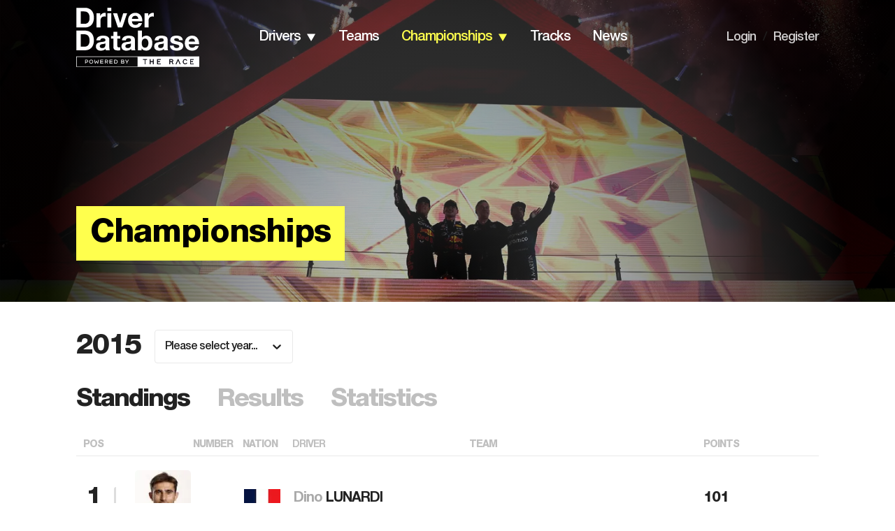

--- FILE ---
content_type: application/javascript; charset=utf-8
request_url: https://fundingchoicesmessages.google.com/f/AGSKWxWNcAFr9SHL-Ltd3H79btak3_Qq0EMyb9H1Yk7elfknJ60gCjouUYg-FlHZ2L0cQPegNyrrJh9LXPGJEQqQkCBpiETL-VrP04at3UI9S2np05HAot0uikMQlmBo_3NxplcUqh9EiGSBcMkiPimdAtBfHRz7ij6GIBDTrQXd3N1f4EIkERJlpGDAeXYd/_=160x600;/partnerads.-468-100./deliversds._genads/
body_size: -1290
content:
window['81103186-e796-4178-8b77-d46d281cdace'] = true;

--- FILE ---
content_type: application/javascript; charset=UTF-8
request_url: https://www.driverdb.com/_next/static/chunks/ee8b1517-2bc38c141a73c25e.js
body_size: 45486
content:
"use strict";(self.webpackChunk_N_E=self.webpackChunk_N_E||[]).push([[196],{3148:function(t,e,i){i.d(e,{Dx:function(){return el},FB:function(){return eW},IQ:function(){return I},ST:function(){return L},f$:function(){return eS},jn:function(){return t6},kL:function(){return tY},od:function(){return t4},uw:function(){return ek}});var s=i(9676);class a{constructor(){this._request=null,this._charts=new Map,this._running=!1,this._lastDate=void 0}_notify(t,e,i,s){let a=e.listeners[s],n=e.duration;a.forEach(s=>s({chart:t,initial:e.initial,numSteps:n,currentStep:Math.min(i-e.start,n)}))}_refresh(){this._request||(this._running=!0,this._request=s.r.call(window,()=>{this._update(),this._request=null,this._running&&this._refresh()}))}_update(t=Date.now()){let e=0;this._charts.forEach((i,s)=>{let a;if(!i.running||!i.items.length)return;let n=i.items,r=n.length-1,o=!1;for(;r>=0;--r)(a=n[r])._active?(a._total>i.duration&&(i.duration=a._total),a.tick(t),o=!0):(n[r]=n[n.length-1],n.pop());o&&(s.draw(),this._notify(s,i,t,"progress")),n.length||(i.running=!1,this._notify(s,i,t,"complete"),i.initial=!1),e+=n.length}),this._lastDate=t,0===e&&(this._running=!1)}_getAnims(t){let e=this._charts,i=e.get(t);return i||(i={running:!1,initial:!0,items:[],listeners:{complete:[],progress:[]}},e.set(t,i)),i}listen(t,e,i){this._getAnims(t).listeners[e].push(i)}add(t,e){e&&e.length&&this._getAnims(t).items.push(...e)}has(t){return this._getAnims(t).items.length>0}start(t){let e=this._charts.get(t);e&&(e.running=!0,e.start=Date.now(),e.duration=e.items.reduce((t,e)=>Math.max(t,e._duration),0),this._refresh())}running(t){if(!this._running)return!1;let e=this._charts.get(t);return!!e&&!!e.running&&!!e.items.length}stop(t){let e=this._charts.get(t);if(!e||!e.items.length)return;let i=e.items,s=i.length-1;for(;s>=0;--s)i[s].cancel();e.items=[],this._notify(t,e,Date.now(),"complete")}remove(t){return this._charts.delete(t)}}var n=new a;let r="transparent",o={boolean:(t,e,i)=>i>.5?e:t,color(t,e,i){let a=(0,s.c)(t||r),n=a.valid&&(0,s.c)(e||r);return n&&n.valid?n.mix(a,i).hexString():e},number:(t,e,i)=>t+(e-t)*i};class l{constructor(t,e,i,a){let n=e[i];a=(0,s.a)([t.to,a,n,t.from]);let r=(0,s.a)([t.from,n,a]);this._active=!0,this._fn=t.fn||o[t.type||typeof r],this._easing=s.e[t.easing]||s.e.linear,this._start=Math.floor(Date.now()+(t.delay||0)),this._duration=this._total=Math.floor(t.duration),this._loop=!!t.loop,this._target=e,this._prop=i,this._from=r,this._to=a,this._promises=void 0}active(){return this._active}update(t,e,i){if(this._active){this._notify(!1);let a=this._target[this._prop],n=i-this._start,r=this._duration-n;this._start=i,this._duration=Math.floor(Math.max(r,t.duration)),this._total+=n,this._loop=!!t.loop,this._to=(0,s.a)([t.to,e,a,t.from]),this._from=(0,s.a)([t.from,a,e])}}cancel(){this._active&&(this.tick(Date.now()),this._active=!1,this._notify(!1))}tick(t){let e;let i=t-this._start,s=this._duration,a=this._prop,n=this._from,r=this._loop,o=this._to;if(this._active=n!==o&&(r||i<s),!this._active){this._target[a]=o,this._notify(!0);return}if(i<0){this._target[a]=n;return}e=i/s%2,e=r&&e>1?2-e:e,e=this._easing(Math.min(1,Math.max(0,e))),this._target[a]=this._fn(n,o,e)}wait(){let t=this._promises||(this._promises=[]);return new Promise((e,i)=>{t.push({res:e,rej:i})})}_notify(t){let e=t?"res":"rej",i=this._promises||[];for(let t=0;t<i.length;t++)i[t][e]()}}class h{constructor(t,e){this._chart=t,this._properties=new Map,this.configure(e)}configure(t){if(!(0,s.i)(t))return;let e=Object.keys(s.d.animation),i=this._properties;Object.getOwnPropertyNames(t).forEach(a=>{let n=t[a];if(!(0,s.i)(n))return;let r={};for(let t of e)r[t]=n[t];((0,s.b)(n.properties)&&n.properties||[a]).forEach(t=>{t!==a&&i.has(t)||i.set(t,r)})})}_animateOptions(t,e){let i=e.options,s=function(t,e){if(!e)return;let i=t.options;if(!i){t.options=e;return}return i.$shared&&(t.options=i=Object.assign({},i,{$shared:!1,$animations:{}})),i}(t,i);if(!s)return[];let a=this._createAnimations(s,i);return i.$shared&&(function(t,e){let i=[],s=Object.keys(e);for(let e=0;e<s.length;e++){let a=t[s[e]];a&&a.active()&&i.push(a.wait())}return Promise.all(i)})(t.options.$animations,i).then(()=>{t.options=i},()=>{}),a}_createAnimations(t,e){let i;let s=this._properties,a=[],n=t.$animations||(t.$animations={}),r=Object.keys(e),o=Date.now();for(i=r.length-1;i>=0;--i){let h=r[i];if("$"===h.charAt(0))continue;if("options"===h){a.push(...this._animateOptions(t,e));continue}let d=e[h],c=n[h],u=s.get(h);if(c){if(u&&c.active()){c.update(u,d,o);continue}c.cancel()}if(!u||!u.duration){t[h]=d;continue}n[h]=c=new l(u,t,h,d),a.push(c)}return a}update(t,e){if(0===this._properties.size){Object.assign(t,e);return}let i=this._createAnimations(t,e);if(i.length)return n.add(this._chart,i),!0}}function d(t,e){let i=t&&t.options||{},s=i.reverse,a=void 0===i.min?e:0,n=void 0===i.max?e:0;return{start:s?n:a,end:s?a:n}}function c(t,e){let i,s;let a=[],n=t._getSortedDatasetMetas(e);for(i=0,s=n.length;i<s;++i)a.push(n[i].index);return a}function u(t,e,i,a={}){let n,r,o,l;let h=t.keys,d="single"===a.mode;if(null!==e){for(n=0,r=h.length;n<r;++n){if((o=+h[n])===i){if(a.all)continue;break}l=t.values[o],(0,s.g)(l)&&(d||0===e||(0,s.s)(e)===(0,s.s)(l))&&(e+=l)}return e}}function g(t,e){let i=t&&t.options.stacked;return i||void 0===i&&void 0!==e.stack}function p(t,e,i,s){for(let a of e.getMatchingVisibleMetas(s).reverse()){let e=t[a.index];if(i&&e>0||!i&&e<0)return a.index}return null}function f(t,e){let i;let{chart:s,_cachedMeta:a}=t,n=s._stacks||(s._stacks={}),{iScale:r,vScale:o,index:l}=a,h=r.axis,d=o.axis,c=`${r.id}.${o.id}.${a.stack||a.type}`,u=e.length;for(let t=0;t<u;++t){let s=e[t],{[h]:r,[d]:u}=s;(i=(s._stacks||(s._stacks={}))[d]=function(t,e,i){let s=t[e]||(t[e]={});return s[i]||(s[i]={})}(n,c,r))[l]=u,i._top=p(i,o,!0,a.type),i._bottom=p(i,o,!1,a.type),(i._visualValues||(i._visualValues={}))[l]=u}}function m(t,e){let i=t.scales;return Object.keys(i).filter(t=>i[t].axis===e).shift()}function _(t,e){let i=t.controller.index,s=t.vScale&&t.vScale.axis;if(s)for(let a of e=e||t._parsed){let t=a._stacks;if(!t||void 0===t[s]||void 0===t[s][i])return;delete t[s][i],void 0!==t[s]._visualValues&&void 0!==t[s]._visualValues[i]&&delete t[s]._visualValues[i]}}let b=t=>"reset"===t||"none"===t,x=(t,e)=>e?t:Object.assign({},t),v=(t,e,i)=>t&&!e.hidden&&e._stacked&&{keys:c(i,!0),values:null};class y{static defaults={};static datasetElementType=null;static dataElementType=null;constructor(t,e){this.chart=t,this._ctx=t.ctx,this.index=e,this._cachedDataOpts={},this._cachedMeta=this.getMeta(),this._type=this._cachedMeta.type,this.options=void 0,this._parsing=!1,this._data=void 0,this._objectData=void 0,this._sharedOptions=void 0,this._drawStart=void 0,this._drawCount=void 0,this.enableOptionSharing=!1,this.supportsDecimation=!1,this.$context=void 0,this._syncList=[],this.datasetElementType=new.target.datasetElementType,this.dataElementType=new.target.dataElementType,this.initialize()}initialize(){let t=this._cachedMeta;this.configure(),this.linkScales(),t._stacked=g(t.vScale,t),this.addElements(),this.options.fill&&!this.chart.isPluginEnabled("filler")&&console.warn("Tried to use the 'fill' option without the 'Filler' plugin enabled. Please import and register the 'Filler' plugin and make sure it is not disabled in the options")}updateIndex(t){this.index!==t&&_(this._cachedMeta),this.index=t}linkScales(){let t=this.chart,e=this._cachedMeta,i=this.getDataset(),a=(t,e,i,s)=>"x"===t?e:"r"===t?s:i,n=e.xAxisID=(0,s.v)(i.xAxisID,m(t,"x")),r=e.yAxisID=(0,s.v)(i.yAxisID,m(t,"y")),o=e.rAxisID=(0,s.v)(i.rAxisID,m(t,"r")),l=e.indexAxis,h=e.iAxisID=a(l,n,r,o),d=e.vAxisID=a(l,r,n,o);e.xScale=this.getScaleForId(n),e.yScale=this.getScaleForId(r),e.rScale=this.getScaleForId(o),e.iScale=this.getScaleForId(h),e.vScale=this.getScaleForId(d)}getDataset(){return this.chart.data.datasets[this.index]}getMeta(){return this.chart.getDatasetMeta(this.index)}getScaleForId(t){return this.chart.scales[t]}_getOtherScale(t){let e=this._cachedMeta;return t===e.iScale?e.vScale:e.iScale}reset(){this._update("reset")}_destroy(){let t=this._cachedMeta;this._data&&(0,s.u)(this._data,this),t._stacked&&_(t)}_dataCheck(){let t=this.getDataset(),e=t.data||(t.data=[]),i=this._data;if((0,s.i)(e))this._data=function(t){let e,i,s;let a=Object.keys(t),n=Array(a.length);for(e=0,i=a.length;e<i;++e)s=a[e],n[e]={x:s,y:t[s]};return n}(e);else if(i!==e){if(i){(0,s.u)(i,this);let t=this._cachedMeta;_(t),t._parsed=[]}e&&Object.isExtensible(e)&&(0,s.l)(e,this),this._syncList=[],this._data=e}}addElements(){let t=this._cachedMeta;this._dataCheck(),this.datasetElementType&&(t.dataset=new this.datasetElementType)}buildOrUpdateElements(t){let e=this._cachedMeta,i=this.getDataset(),s=!1;this._dataCheck();let a=e._stacked;e._stacked=g(e.vScale,e),e.stack!==i.stack&&(s=!0,_(e),e.stack=i.stack),this._resyncElements(t),(s||a!==e._stacked)&&f(this,e._parsed)}configure(){let t=this.chart.config,e=t.datasetScopeKeys(this._type),i=t.getOptionScopes(this.getDataset(),e,!0);this.options=t.createResolver(i,this.getContext()),this._parsing=this.options.parsing,this._cachedDataOpts={}}parse(t,e){let i,a,n;let{_cachedMeta:r,_data:o}=this,{iScale:l,_stacked:h}=r,d=l.axis,c=0===t&&e===o.length||r._sorted,u=t>0&&r._parsed[t-1];if(!1===this._parsing)r._parsed=o,r._sorted=!0,n=o;else{n=(0,s.b)(o[t])?this.parseArrayData(r,o,t,e):(0,s.i)(o[t])?this.parseObjectData(r,o,t,e):this.parsePrimitiveData(r,o,t,e);let l=()=>null===a[d]||u&&a[d]<u[d];for(i=0;i<e;++i)r._parsed[i+t]=a=n[i],c&&(l()&&(c=!1),u=a);r._sorted=c}h&&f(this,n)}parsePrimitiveData(t,e,i,s){let a,n;let{iScale:r,vScale:o}=t,l=r.axis,h=o.axis,d=r.getLabels(),c=r===o,u=Array(s);for(a=0;a<s;++a)n=a+i,u[a]={[l]:c||r.parse(d[n],n),[h]:o.parse(e[n],n)};return u}parseArrayData(t,e,i,s){let a,n,r;let{xScale:o,yScale:l}=t,h=Array(s);for(a=0;a<s;++a)r=e[n=a+i],h[a]={x:o.parse(r[0],n),y:l.parse(r[1],n)};return h}parseObjectData(t,e,i,a){let n,r,o;let{xScale:l,yScale:h}=t,{xAxisKey:d="x",yAxisKey:c="y"}=this._parsing,u=Array(a);for(n=0;n<a;++n)o=e[r=n+i],u[n]={x:l.parse((0,s.f)(o,d),r),y:h.parse((0,s.f)(o,c),r)};return u}getParsed(t){return this._cachedMeta._parsed[t]}getDataElement(t){return this._cachedMeta.data[t]}applyStack(t,e,i){let s=this.chart,a=this._cachedMeta,n=e[t.axis];return u({keys:c(s,!0),values:e._stacks[t.axis]._visualValues},n,a.index,{mode:i})}updateRangeFromParsed(t,e,i,s){let a=i[e.axis],n=null===a?NaN:a,r=s&&i._stacks[e.axis];s&&r&&(s.values=r,n=u(s,a,this._cachedMeta.index)),t.min=Math.min(t.min,n),t.max=Math.max(t.max,n)}getMinMax(t,e){let i,a;let n=this._cachedMeta,r=n._parsed,o=n._sorted&&t===n.iScale,l=r.length,h=this._getOtherScale(t),d=v(e,n,this.chart),c={min:Number.POSITIVE_INFINITY,max:Number.NEGATIVE_INFINITY},{min:u,max:g}=function(t){let{min:e,max:i,minDefined:s,maxDefined:a}=t.getUserBounds();return{min:s?e:Number.NEGATIVE_INFINITY,max:a?i:Number.POSITIVE_INFINITY}}(h);function p(){let e=(a=r[i])[h.axis];return!(0,s.g)(a[t.axis])||u>e||g<e}for(i=0;i<l&&(p()||(this.updateRangeFromParsed(c,t,a,d),!o));++i);if(o){for(i=l-1;i>=0;--i)if(!p()){this.updateRangeFromParsed(c,t,a,d);break}}return c}getAllParsedValues(t){let e,i,a;let n=this._cachedMeta._parsed,r=[];for(e=0,i=n.length;e<i;++e)a=n[e][t.axis],(0,s.g)(a)&&r.push(a);return r}getMaxOverflow(){return!1}getLabelAndValue(t){let e=this._cachedMeta,i=e.iScale,s=e.vScale,a=this.getParsed(t);return{label:i?""+i.getLabelForValue(a[i.axis]):"",value:s?""+s.getLabelForValue(a[s.axis]):""}}_update(t){var e;let i,a,n,r;let o=this._cachedMeta;this.update(t||"default"),o._clip=(e=(0,s.v)(this.options.clip,function(t,e,i){if(!1===i)return!1;let s=d(t,i),a=d(e,i);return{top:a.end,right:s.end,bottom:a.start,left:s.start}}(o.xScale,o.yScale,this.getMaxOverflow())),(0,s.i)(e)?(i=e.top,a=e.right,n=e.bottom,r=e.left):i=a=n=r=e,{top:i,right:a,bottom:n,left:r,disabled:!1===e})}update(t){}draw(){let t;let e=this._ctx,i=this.chart,s=this._cachedMeta,a=s.data||[],n=i.chartArea,r=[],o=this._drawStart||0,l=this._drawCount||a.length-o,h=this.options.drawActiveElementsOnTop;for(s.dataset&&s.dataset.draw(e,n,o,l),t=o;t<o+l;++t){let i=a[t];i.hidden||(i.active&&h?r.push(i):i.draw(e,n))}for(t=0;t<r.length;++t)r[t].draw(e,n)}getStyle(t,e){let i=e?"active":"default";return void 0===t&&this._cachedMeta.dataset?this.resolveDatasetElementOptions(i):this.resolveDataElementOptions(t||0,i)}getContext(t,e,i){var a,n,r;let o;let l=this.getDataset();if(t>=0&&t<this._cachedMeta.data.length){let e=this._cachedMeta.data[t];(o=e.$context||(e.$context=(a=this.getContext(),(0,s.j)(a,{active:!1,dataIndex:t,parsed:void 0,raw:void 0,element:e,index:t,mode:"default",type:"data"})))).parsed=this.getParsed(t),o.raw=l.data[t],o.index=o.dataIndex=t}else(o=this.$context||(this.$context=(n=this.chart.getContext(),r=this.index,(0,s.j)(n,{active:!1,dataset:void 0,datasetIndex:r,index:r,mode:"default",type:"dataset"})))).dataset=l,o.index=o.datasetIndex=this.index;return o.active=!!e,o.mode=i,o}resolveDatasetElementOptions(t){return this._resolveElementOptions(this.datasetElementType.id,t)}resolveDataElementOptions(t,e){return this._resolveElementOptions(this.dataElementType.id,e,t)}_resolveElementOptions(t,e="default",i){let a="active"===e,n=this._cachedDataOpts,r=t+"-"+e,o=n[r],l=this.enableOptionSharing&&(0,s.h)(i);if(o)return x(o,l);let h=this.chart.config,d=h.datasetElementScopeKeys(this._type,t),c=a?[`${t}Hover`,"hover",t,""]:[t,""],u=h.getOptionScopes(this.getDataset(),d),g=Object.keys(s.d.elements[t]),p=h.resolveNamedOptions(u,g,()=>this.getContext(i,a,e),c);return p.$shared&&(p.$shared=l,n[r]=Object.freeze(x(p,l))),p}_resolveAnimations(t,e,i){let s;let a=this.chart,n=this._cachedDataOpts,r=`animation-${e}`,o=n[r];if(o)return o;if(!1!==a.options.animation){let a=this.chart.config,n=a.datasetAnimationScopeKeys(this._type,e),r=a.getOptionScopes(this.getDataset(),n);s=a.createResolver(r,this.getContext(t,i,e))}let l=new h(a,s&&s.animations);return s&&s._cacheable&&(n[r]=Object.freeze(l)),l}getSharedOptions(t){if(t.$shared)return this._sharedOptions||(this._sharedOptions=Object.assign({},t))}includeOptions(t,e){return!e||b(t)||this.chart._animationsDisabled}_getSharedOptions(t,e){let i=this.resolveDataElementOptions(t,e),s=this._sharedOptions,a=this.getSharedOptions(i),n=this.includeOptions(e,a)||a!==s;return this.updateSharedOptions(a,e,i),{sharedOptions:a,includeOptions:n}}updateElement(t,e,i,s){b(s)?Object.assign(t,i):this._resolveAnimations(e,s).update(t,i)}updateSharedOptions(t,e,i){t&&!b(e)&&this._resolveAnimations(void 0,e).update(t,i)}_setStyle(t,e,i,s){t.active=s;let a=this.getStyle(e,s);this._resolveAnimations(e,i,s).update(t,{options:!s&&this.getSharedOptions(a)||a})}removeHoverStyle(t,e,i){this._setStyle(t,i,"active",!1)}setHoverStyle(t,e,i){this._setStyle(t,i,"active",!0)}_removeDatasetHoverStyle(){let t=this._cachedMeta.dataset;t&&this._setStyle(t,void 0,"active",!1)}_setDatasetHoverStyle(){let t=this._cachedMeta.dataset;t&&this._setStyle(t,void 0,"active",!0)}_resyncElements(t){let e=this._data,i=this._cachedMeta.data;for(let[t,e,i]of this._syncList)this[t](e,i);this._syncList=[];let s=i.length,a=e.length,n=Math.min(a,s);n&&this.parse(0,n),a>s?this._insertElements(s,a-s,t):a<s&&this._removeElements(a,s-a)}_insertElements(t,e,i=!0){let s;let a=this._cachedMeta,n=a.data,r=t+e,o=t=>{for(t.length+=e,s=t.length-1;s>=r;s--)t[s]=t[s-e]};for(o(n),s=t;s<r;++s)n[s]=new this.dataElementType;this._parsing&&o(a._parsed),this.parse(t,e),i&&this.updateElements(n,t,e,"reset")}updateElements(t,e,i,s){}_removeElements(t,e){let i=this._cachedMeta;if(this._parsing){let s=i._parsed.splice(t,e);i._stacked&&_(i,s)}i.data.splice(t,e)}_sync(t){if(this._parsing)this._syncList.push(t);else{let[e,i,s]=t;this[e](i,s)}this.chart._dataChanges.push([this.index,...t])}_onDataPush(){let t=arguments.length;this._sync(["_insertElements",this.getDataset().data.length-t,t])}_onDataPop(){this._sync(["_removeElements",this._cachedMeta.data.length-1,1])}_onDataShift(){this._sync(["_removeElements",0,1])}_onDataSplice(t,e){e&&this._sync(["_removeElements",t,e]);let i=arguments.length-2;i&&this._sync(["_insertElements",t,i])}_onDataUnshift(){this._sync(["_insertElements",0,arguments.length])}}function M(t,e,i,a){return(0,s.b)(t)?function(t,e,i,s){let a=i.parse(t[0],s),n=i.parse(t[1],s),r=Math.min(a,n),o=Math.max(a,n),l=r,h=o;Math.abs(r)>Math.abs(o)&&(l=o,h=r),e[i.axis]=h,e._custom={barStart:l,barEnd:h,start:a,end:n,min:r,max:o}}(t,e,i,a):e[i.axis]=i.parse(t,a),e}function k(t,e,i,s){let a,n,r,o;let l=t.iScale,h=t.vScale,d=l.getLabels(),c=l===h,u=[];for(a=i,n=i+s;a<n;++a)o=e[a],(r={})[l.axis]=c||l.parse(d[a],a),u.push(M(o,r,h,a));return u}function w(t){return t&&void 0!==t.barStart&&void 0!==t.barEnd}function P(t,e,i,s){var a;return t=s?S(t=(a=t)===e?i:a===i?e:a,i,e):S(t,e,i)}function S(t,e,i){return"start"===t?e:"end"===t?i:t}class D extends y{static id="bar";static defaults={datasetElementType:!1,dataElementType:"bar",categoryPercentage:.8,barPercentage:.9,grouped:!0,animations:{numbers:{type:"number",properties:["x","y","base","width","height"]}}};static overrides={scales:{_index_:{type:"category",offset:!0,grid:{offset:!0}},_value_:{type:"linear",beginAtZero:!0}}};parsePrimitiveData(t,e,i,s){return k(t,e,i,s)}parseArrayData(t,e,i,s){return k(t,e,i,s)}parseObjectData(t,e,i,a){let n,r,o,l;let{iScale:h,vScale:d}=t,{xAxisKey:c="x",yAxisKey:u="y"}=this._parsing,g="x"===h.axis?c:u,p="x"===d.axis?c:u,f=[];for(n=i,r=i+a;n<r;++n)l=e[n],(o={})[h.axis]=h.parse((0,s.f)(l,g),n),f.push(M((0,s.f)(l,p),o,d,n));return f}updateRangeFromParsed(t,e,i,s){super.updateRangeFromParsed(t,e,i,s);let a=i._custom;a&&e===this._cachedMeta.vScale&&(t.min=Math.min(t.min,a.min),t.max=Math.max(t.max,a.max))}getMaxOverflow(){return 0}getLabelAndValue(t){let{iScale:e,vScale:i}=this._cachedMeta,s=this.getParsed(t),a=s._custom,n=w(a)?"["+a.start+", "+a.end+"]":""+i.getLabelForValue(s[i.axis]);return{label:""+e.getLabelForValue(s[e.axis]),value:n}}initialize(){this.enableOptionSharing=!0,super.initialize(),this._cachedMeta.stack=this.getDataset().stack}update(t){let e=this._cachedMeta;this.updateElements(e.data,0,e.data.length,t)}updateElements(t,e,i,a){let n="reset"===a,{index:r,_cachedMeta:{vScale:o}}=this,l=o.getBasePixel(),h=o.isHorizontal(),d=this._getRuler(),{sharedOptions:c,includeOptions:u}=this._getSharedOptions(e,a);for(let g=e;g<e+i;g++){let e=this.getParsed(g),i=n||(0,s.k)(e[o.axis])?{base:l,head:l}:this._calculateBarValuePixels(g),p=this._calculateBarIndexPixels(g,d),f=(e._stacks||{})[o.axis],m={horizontal:h,base:i.base,enableBorderRadius:!f||w(e._custom)||r===f._top||r===f._bottom,x:h?i.head:p.center,y:h?p.center:i.head,height:h?p.size:Math.abs(i.size),width:h?Math.abs(i.size):p.size};u&&(m.options=c||this.resolveDataElementOptions(g,t[g].active?"active":a));let _=m.options||t[g].options;!function(t,e,i,s){let a,n,r,o,l,h=e.borderSkipped,d={};if(!h){t.borderSkipped=d;return}if(!0===h){t.borderSkipped={top:!0,right:!0,bottom:!0,left:!0};return}let{start:c,end:u,reverse:g,top:p,bottom:f}=(t.horizontal?(a=t.base>t.x,n="left",r="right"):(a=t.base<t.y,n="bottom",r="top"),a?(o="end",l="start"):(o="start",l="end"),{start:n,end:r,reverse:a,top:o,bottom:l});"middle"===h&&i&&(t.enableBorderRadius=!0,(i._top||0)===s?h=p:(i._bottom||0)===s?h=f:(d[P(f,c,u,g)]=!0,h=p)),d[P(h,c,u,g)]=!0,t.borderSkipped=d}(m,_,f,r),function(t,{inflateAmount:e},i){t.inflateAmount="auto"===e?1===i?.33:0:e}(m,_,d.ratio),this.updateElement(t[g],g,m,a)}}_getStacks(t,e){let{iScale:i}=this._cachedMeta,a=i.getMatchingVisibleMetas(this._type).filter(t=>t.controller.options.grouped),n=i.options.stacked,r=[],o=t=>{let i=t.controller.getParsed(e),a=i&&i[t.vScale.axis];if((0,s.k)(a)||isNaN(a))return!0};for(let i of a)if(!(void 0!==e&&o(i))&&((!1===n||-1===r.indexOf(i.stack)||void 0===n&&void 0===i.stack)&&r.push(i.stack),i.index===t))break;return r.length||r.push(void 0),r}_getStackCount(t){return this._getStacks(void 0,t).length}_getStackIndex(t,e,i){let s=this._getStacks(t,i),a=void 0!==e?s.indexOf(e):-1;return -1===a?s.length-1:a}_getRuler(){let t,e;let i=this.options,a=this._cachedMeta,n=a.iScale,r=[];for(t=0,e=a.data.length;t<e;++t)r.push(n.getPixelForValue(this.getParsed(t)[n.axis],t));let o=i.barThickness;return{min:o||function(t){let e,i,a,n;let r=t.iScale,o=function(t,e){if(!t._cache.$bar){let i=t.getMatchingVisibleMetas(e),a=[];for(let e=0,s=i.length;e<s;e++)a=a.concat(i[e].controller.getAllParsedValues(t));t._cache.$bar=(0,s._)(a.sort((t,e)=>t-e))}return t._cache.$bar}(r,t.type),l=r._length,h=()=>{32767!==a&&-32768!==a&&((0,s.h)(n)&&(l=Math.min(l,Math.abs(a-n)||l)),n=a)};for(e=0,i=o.length;e<i;++e)a=r.getPixelForValue(o[e]),h();for(e=0,n=void 0,i=r.ticks.length;e<i;++e)a=r.getPixelForTick(e),h();return l}(a),pixels:r,start:n._startPixel,end:n._endPixel,stackCount:this._getStackCount(),scale:n,grouped:i.grouped,ratio:o?1:i.categoryPercentage*i.barPercentage}}_calculateBarValuePixels(t){let e,i;let{_cachedMeta:{vScale:a,_stacked:n,index:r},options:{base:o,minBarLength:l}}=this,h=o||0,d=this.getParsed(t),c=d._custom,u=w(c),g=d[a.axis],p=0,f=n?this.applyStack(a,d,n):g;f!==g&&(p=f-g,f=g),u&&(g=c.barStart,f=c.barEnd-c.barStart,0!==g&&(0,s.s)(g)!==(0,s.s)(c.barEnd)&&(p=0),p+=g);let m=(0,s.k)(o)||u?p:o,_=a.getPixelForValue(m);if(Math.abs(i=(e=this.chart.getDataVisibility(t)?a.getPixelForValue(p+f):_)-_)<l){var b;i=(0!==(b=i)?(0,s.s)(b):(a.isHorizontal()?1:-1)*(a.min>=h?1:-1))*l,g===h&&(_-=i/2);let t=a.getPixelForDecimal(0),o=a.getPixelForDecimal(1);e=(_=Math.max(Math.min(_,Math.max(t,o)),Math.min(t,o)))+i,n&&!u&&(d._stacks[a.axis]._visualValues[r]=a.getValueForPixel(e)-a.getValueForPixel(_))}if(_===a.getPixelForValue(h)){let t=(0,s.s)(i)*a.getLineWidthForValue(h)/2;_+=t,i-=t}return{size:i,base:_,head:e,center:e+i/2}}_calculateBarIndexPixels(t,e){let i,a;let n=e.scale,r=this.options,o=r.skipNull,l=(0,s.v)(r.maxBarThickness,1/0);if(e.grouped){let n=o?this._getStackCount(t):e.stackCount,h="flex"===r.barThickness?function(t,e,i,s){let a=e.pixels,n=a[t],r=t>0?a[t-1]:null,o=t<a.length-1?a[t+1]:null,l=i.categoryPercentage;null===r&&(r=n-(null===o?e.end-e.start:o-n)),null===o&&(o=n+n-r);let h=n-(n-Math.min(r,o))/2*l;return{chunk:Math.abs(o-r)/2*l/s,ratio:i.barPercentage,start:h}}(t,e,r,n):function(t,e,i,a){let n,r;let o=i.barThickness;return(0,s.k)(o)?(n=e.min*i.categoryPercentage,r=i.barPercentage):(n=o*a,r=1),{chunk:n/a,ratio:r,start:e.pixels[t]-n/2}}(t,e,r,n),d=this._getStackIndex(this.index,this._cachedMeta.stack,o?t:void 0);i=h.start+h.chunk*d+h.chunk/2,a=Math.min(l,h.chunk*h.ratio)}else i=n.getPixelForValue(this.getParsed(t)[n.axis],t),a=Math.min(l,e.min*e.ratio);return{base:i-a/2,head:i+a/2,center:i,size:a}}draw(){let t=this._cachedMeta,e=t.vScale,i=t.data,s=i.length,a=0;for(;a<s;++a)null!==this.getParsed(a)[e.axis]&&i[a].draw(this._ctx)}}class C extends y{static id="bubble";static defaults={datasetElementType:!1,dataElementType:"point",animations:{numbers:{type:"number",properties:["x","y","borderWidth","radius"]}}};static overrides={scales:{x:{type:"linear"},y:{type:"linear"}}};initialize(){this.enableOptionSharing=!0,super.initialize()}parsePrimitiveData(t,e,i,s){let a=super.parsePrimitiveData(t,e,i,s);for(let t=0;t<a.length;t++)a[t]._custom=this.resolveDataElementOptions(t+i).radius;return a}parseArrayData(t,e,i,a){let n=super.parseArrayData(t,e,i,a);for(let t=0;t<n.length;t++){let a=e[i+t];n[t]._custom=(0,s.v)(a[2],this.resolveDataElementOptions(t+i).radius)}return n}parseObjectData(t,e,i,a){let n=super.parseObjectData(t,e,i,a);for(let t=0;t<n.length;t++){let a=e[i+t];n[t]._custom=(0,s.v)(a&&a.r&&+a.r,this.resolveDataElementOptions(t+i).radius)}return n}getMaxOverflow(){let t=this._cachedMeta.data,e=0;for(let i=t.length-1;i>=0;--i)e=Math.max(e,t[i].size(this.resolveDataElementOptions(i))/2);return e>0&&e}getLabelAndValue(t){let e=this._cachedMeta,i=this.chart.data.labels||[],{xScale:s,yScale:a}=e,n=this.getParsed(t),r=s.getLabelForValue(n.x),o=a.getLabelForValue(n.y),l=n._custom;return{label:i[t]||"",value:"("+r+", "+o+(l?", "+l:"")+")"}}update(t){let e=this._cachedMeta.data;this.updateElements(e,0,e.length,t)}updateElements(t,e,i,s){let a="reset"===s,{iScale:n,vScale:r}=this._cachedMeta,{sharedOptions:o,includeOptions:l}=this._getSharedOptions(e,s),h=n.axis,d=r.axis;for(let c=e;c<e+i;c++){let e=t[c],i=!a&&this.getParsed(c),u={},g=u[h]=a?n.getPixelForDecimal(.5):n.getPixelForValue(i[h]),p=u[d]=a?r.getBasePixel():r.getPixelForValue(i[d]);u.skip=isNaN(g)||isNaN(p),l&&(u.options=o||this.resolveDataElementOptions(c,e.active?"active":s),a&&(u.options.radius=0)),this.updateElement(e,c,u,s)}}resolveDataElementOptions(t,e){let i=this.getParsed(t),a=super.resolveDataElementOptions(t,e);a.$shared&&(a=Object.assign({},a,{$shared:!1}));let n=a.radius;return"active"!==e&&(a.radius=0),a.radius+=(0,s.v)(i&&i._custom,n),a}}class O extends y{static id="doughnut";static defaults={datasetElementType:!1,dataElementType:"arc",animation:{animateRotate:!0,animateScale:!1},animations:{numbers:{type:"number",properties:["circumference","endAngle","innerRadius","outerRadius","startAngle","x","y","offset","borderWidth","spacing"]}},cutout:"50%",rotation:0,circumference:360,radius:"100%",spacing:0,indexAxis:"r"};static descriptors={_scriptable:t=>"spacing"!==t,_indexable:t=>"spacing"!==t};static overrides={aspectRatio:1,plugins:{legend:{labels:{generateLabels(t){let e=t.data;if(e.labels.length&&e.datasets.length){let{labels:{pointStyle:i,color:s}}=t.legend.options;return e.labels.map((e,a)=>{let n=t.getDatasetMeta(0).controller.getStyle(a);return{text:e,fillStyle:n.backgroundColor,strokeStyle:n.borderColor,fontColor:s,lineWidth:n.borderWidth,pointStyle:i,hidden:!t.getDataVisibility(a),index:a}})}return[]}},onClick(t,e,i){i.chart.toggleDataVisibility(e.index),i.chart.update()}}}};constructor(t,e){super(t,e),this.enableOptionSharing=!0,this.innerRadius=void 0,this.outerRadius=void 0,this.offsetX=void 0,this.offsetY=void 0}linkScales(){}parse(t,e){let i=this.getDataset().data,a=this._cachedMeta;if(!1===this._parsing)a._parsed=i;else{let n,r,o=t=>+i[t];if((0,s.i)(i[t])){let{key:t="value"}=this._parsing;o=e=>+(0,s.f)(i[e],t)}for(n=t,r=t+e;n<r;++n)a._parsed[n]=o(n)}}_getRotation(){return(0,s.t)(this.options.rotation-90)}_getCircumference(){return(0,s.t)(this.options.circumference)}_getRotationExtents(){let t=s.T,e=-s.T;for(let i=0;i<this.chart.data.datasets.length;++i)if(this.chart.isDatasetVisible(i)&&this.chart.getDatasetMeta(i).type===this._type){let s=this.chart.getDatasetMeta(i).controller,a=s._getRotation(),n=s._getCircumference();t=Math.min(t,a),e=Math.max(e,a+n)}return{rotation:t,circumference:e-t}}update(t){let{chartArea:e}=this.chart,i=this._cachedMeta,a=i.data,n=this.getMaxBorderWidth()+this.getMaxOffset(a)+this.options.spacing,r=Math.max((Math.min(e.width,e.height)-n)/2,0),o=Math.min((0,s.m)(this.options.cutout,r),1),l=this._getRingWeight(this.index),{circumference:h,rotation:d}=this._getRotationExtents(),{ratioX:c,ratioY:u,offsetX:g,offsetY:p}=function(t,e,i){let a=1,n=1,r=0,o=0;if(e<s.T){let l=t+e,h=Math.cos(t),d=Math.sin(t),c=Math.cos(l),u=Math.sin(l),g=(e,a,n)=>(0,s.p)(e,t,l,!0)?1:Math.max(a,a*i,n,n*i),p=(e,a,n)=>(0,s.p)(e,t,l,!0)?-1:Math.min(a,a*i,n,n*i),f=g(0,h,c),m=g(s.H,d,u),_=p(s.P,h,c),b=p(s.P+s.H,d,u);a=(f-_)/2,n=(m-b)/2,r=-(f+_)/2,o=-(m+b)/2}return{ratioX:a,ratioY:n,offsetX:r,offsetY:o}}(d,h,o),f=(e.width-n)/c,m=(e.height-n)/u,_=(0,s.n)(this.options.radius,Math.max(Math.min(f,m)/2,0)),b=Math.max(_*o,0),x=(_-b)/this._getVisibleDatasetWeightTotal();this.offsetX=g*_,this.offsetY=p*_,i.total=this.calculateTotal(),this.outerRadius=_-x*this._getRingWeightOffset(this.index),this.innerRadius=Math.max(this.outerRadius-x*l,0),this.updateElements(a,0,a.length,t)}_circumference(t,e){let i=this.options,a=this._cachedMeta,n=this._getCircumference();return e&&i.animation.animateRotate||!this.chart.getDataVisibility(t)||null===a._parsed[t]||a.data[t].hidden?0:this.calculateCircumference(a._parsed[t]*n/s.T)}updateElements(t,e,i,s){let a;let n="reset"===s,r=this.chart,o=r.chartArea,l=r.options.animation,h=(o.left+o.right)/2,d=(o.top+o.bottom)/2,c=n&&l.animateScale,u=c?0:this.innerRadius,g=c?0:this.outerRadius,{sharedOptions:p,includeOptions:f}=this._getSharedOptions(e,s),m=this._getRotation();for(a=0;a<e;++a)m+=this._circumference(a,n);for(a=e;a<e+i;++a){let e=this._circumference(a,n),i=t[a],r={x:h+this.offsetX,y:d+this.offsetY,startAngle:m,endAngle:m+e,circumference:e,outerRadius:g,innerRadius:u};f&&(r.options=p||this.resolveDataElementOptions(a,i.active?"active":s)),m+=e,this.updateElement(i,a,r,s)}}calculateTotal(){let t;let e=this._cachedMeta,i=e.data,s=0;for(t=0;t<i.length;t++){let a=e._parsed[t];null!==a&&!isNaN(a)&&this.chart.getDataVisibility(t)&&!i[t].hidden&&(s+=Math.abs(a))}return s}calculateCircumference(t){let e=this._cachedMeta.total;return e>0&&!isNaN(t)?s.T*(Math.abs(t)/e):0}getLabelAndValue(t){let e=this._cachedMeta,i=this.chart,a=i.data.labels||[],n=(0,s.o)(e._parsed[t],i.options.locale);return{label:a[t]||"",value:n}}getMaxBorderWidth(t){let e,i,s,a,n,r=0,o=this.chart;if(!t){for(e=0,i=o.data.datasets.length;e<i;++e)if(o.isDatasetVisible(e)){t=(s=o.getDatasetMeta(e)).data,a=s.controller;break}}if(!t)return 0;for(e=0,i=t.length;e<i;++e)"inner"!==(n=a.resolveDataElementOptions(e)).borderAlign&&(r=Math.max(r,n.borderWidth||0,n.hoverBorderWidth||0));return r}getMaxOffset(t){let e=0;for(let i=0,s=t.length;i<s;++i){let t=this.resolveDataElementOptions(i);e=Math.max(e,t.offset||0,t.hoverOffset||0)}return e}_getRingWeightOffset(t){let e=0;for(let i=0;i<t;++i)this.chart.isDatasetVisible(i)&&(e+=this._getRingWeight(i));return e}_getRingWeight(t){return Math.max((0,s.v)(this.chart.data.datasets[t].weight,1),0)}_getVisibleDatasetWeightTotal(){return this._getRingWeightOffset(this.chart.data.datasets.length)||1}}class L extends y{static id="line";static defaults={datasetElementType:"line",dataElementType:"point",showLine:!0,spanGaps:!1};static overrides={scales:{_index_:{type:"category"},_value_:{type:"linear"}}};initialize(){this.enableOptionSharing=!0,this.supportsDecimation=!0,super.initialize()}update(t){let e=this._cachedMeta,{dataset:i,data:a=[],_dataset:n}=e,r=this.chart._animationsDisabled,{start:o,count:l}=(0,s.q)(e,a,r);this._drawStart=o,this._drawCount=l,(0,s.w)(e)&&(o=0,l=a.length),i._chart=this.chart,i._datasetIndex=this.index,i._decimated=!!n._decimated,i.points=a;let h=this.resolveDatasetElementOptions(t);this.options.showLine||(h.borderWidth=0),h.segment=this.options.segment,this.updateElement(i,void 0,{animated:!r,options:h},t),this.updateElements(a,o,l,t)}updateElements(t,e,i,a){let n="reset"===a,{iScale:r,vScale:o,_stacked:l,_dataset:h}=this._cachedMeta,{sharedOptions:d,includeOptions:c}=this._getSharedOptions(e,a),u=r.axis,g=o.axis,{spanGaps:p,segment:f}=this.options,m=(0,s.x)(p)?p:Number.POSITIVE_INFINITY,_=this.chart._animationsDisabled||n||"none"===a,b=e+i,x=t.length,v=e>0&&this.getParsed(e-1);for(let i=0;i<x;++i){let p=t[i],x=_?p:{};if(i<e||i>=b){x.skip=!0;continue}let y=this.getParsed(i),M=(0,s.k)(y[g]),k=x[u]=r.getPixelForValue(y[u],i),w=x[g]=n||M?o.getBasePixel():o.getPixelForValue(l?this.applyStack(o,y,l):y[g],i);x.skip=isNaN(k)||isNaN(w)||M,x.stop=i>0&&Math.abs(y[u]-v[u])>m,f&&(x.parsed=y,x.raw=h.data[i]),c&&(x.options=d||this.resolveDataElementOptions(i,p.active?"active":a)),_||this.updateElement(p,i,x,a),v=y}}getMaxOverflow(){let t=this._cachedMeta,e=t.dataset,i=e.options&&e.options.borderWidth||0,s=t.data||[];return s.length?Math.max(i,s[0].size(this.resolveDataElementOptions(0)),s[s.length-1].size(this.resolveDataElementOptions(s.length-1)))/2:i}draw(){let t=this._cachedMeta;t.dataset.updateControlPoints(this.chart.chartArea,t.iScale.axis),super.draw()}}class E extends y{static id="polarArea";static defaults={dataElementType:"arc",animation:{animateRotate:!0,animateScale:!0},animations:{numbers:{type:"number",properties:["x","y","startAngle","endAngle","innerRadius","outerRadius"]}},indexAxis:"r",startAngle:0};static overrides={aspectRatio:1,plugins:{legend:{labels:{generateLabels(t){let e=t.data;if(e.labels.length&&e.datasets.length){let{labels:{pointStyle:i,color:s}}=t.legend.options;return e.labels.map((e,a)=>{let n=t.getDatasetMeta(0).controller.getStyle(a);return{text:e,fillStyle:n.backgroundColor,strokeStyle:n.borderColor,fontColor:s,lineWidth:n.borderWidth,pointStyle:i,hidden:!t.getDataVisibility(a),index:a}})}return[]}},onClick(t,e,i){i.chart.toggleDataVisibility(e.index),i.chart.update()}}},scales:{r:{type:"radialLinear",angleLines:{display:!1},beginAtZero:!0,grid:{circular:!0},pointLabels:{display:!1},startAngle:0}}};constructor(t,e){super(t,e),this.innerRadius=void 0,this.outerRadius=void 0}getLabelAndValue(t){let e=this._cachedMeta,i=this.chart,a=i.data.labels||[],n=(0,s.o)(e._parsed[t].r,i.options.locale);return{label:a[t]||"",value:n}}parseObjectData(t,e,i,a){return s.y.bind(this)(t,e,i,a)}update(t){let e=this._cachedMeta.data;this._updateRadius(),this.updateElements(e,0,e.length,t)}getMinMax(){let t=this._cachedMeta,e={min:Number.POSITIVE_INFINITY,max:Number.NEGATIVE_INFINITY};return t.data.forEach((t,i)=>{let s=this.getParsed(i).r;!isNaN(s)&&this.chart.getDataVisibility(i)&&(s<e.min&&(e.min=s),s>e.max&&(e.max=s))}),e}_updateRadius(){let t=this.chart,e=t.chartArea,i=t.options,s=Math.max(Math.min(e.right-e.left,e.bottom-e.top)/2,0),a=Math.max(i.cutoutPercentage?s/100*i.cutoutPercentage:1,0),n=(s-a)/t.getVisibleDatasetCount();this.outerRadius=s-n*this.index,this.innerRadius=this.outerRadius-n}updateElements(t,e,i,a){let n;let r="reset"===a,o=this.chart,l=o.options.animation,h=this._cachedMeta.rScale,d=h.xCenter,c=h.yCenter,u=h.getIndexAngle(0)-.5*s.P,g=u,p=360/this.countVisibleElements();for(n=0;n<e;++n)g+=this._computeAngle(n,a,p);for(n=e;n<e+i;n++){let e=t[n],i=g,s=g+this._computeAngle(n,a,p),f=o.getDataVisibility(n)?h.getDistanceFromCenterForValue(this.getParsed(n).r):0;g=s,r&&(l.animateScale&&(f=0),l.animateRotate&&(i=s=u));let m={x:d,y:c,innerRadius:0,outerRadius:f,startAngle:i,endAngle:s,options:this.resolveDataElementOptions(n,e.active?"active":a)};this.updateElement(e,n,m,a)}}countVisibleElements(){let t=this._cachedMeta,e=0;return t.data.forEach((t,i)=>{!isNaN(this.getParsed(i).r)&&this.chart.getDataVisibility(i)&&e++}),e}_computeAngle(t,e,i){return this.chart.getDataVisibility(t)?(0,s.t)(this.resolveDataElementOptions(t,e).angle||i):0}}class T extends O{static id="pie";static defaults={cutout:0,rotation:0,circumference:360,radius:"100%"}}class A extends y{static id="radar";static defaults={datasetElementType:"line",dataElementType:"point",indexAxis:"r",showLine:!0,elements:{line:{fill:"start"}}};static overrides={aspectRatio:1,scales:{r:{type:"radialLinear"}}};getLabelAndValue(t){let e=this._cachedMeta.vScale,i=this.getParsed(t);return{label:e.getLabels()[t],value:""+e.getLabelForValue(i[e.axis])}}parseObjectData(t,e,i,a){return s.y.bind(this)(t,e,i,a)}update(t){let e=this._cachedMeta,i=e.dataset,s=e.data||[],a=e.iScale.getLabels();if(i.points=s,"resize"!==t){let e=this.resolveDatasetElementOptions(t);this.options.showLine||(e.borderWidth=0);let n={_loop:!0,_fullLoop:a.length===s.length,options:e};this.updateElement(i,void 0,n,t)}this.updateElements(s,0,s.length,t)}updateElements(t,e,i,s){let a=this._cachedMeta.rScale,n="reset"===s;for(let r=e;r<e+i;r++){let e=t[r],i=this.resolveDataElementOptions(r,e.active?"active":s),o=a.getPointPositionForValue(r,this.getParsed(r).r),l=n?a.xCenter:o.x,h=n?a.yCenter:o.y,d={x:l,y:h,angle:o.angle,skip:isNaN(l)||isNaN(h),options:i};this.updateElement(e,r,d,s)}}}class F extends y{static id="scatter";static defaults={datasetElementType:!1,dataElementType:"point",showLine:!1,fill:!1};static overrides={interaction:{mode:"point"},scales:{x:{type:"linear"},y:{type:"linear"}}};getLabelAndValue(t){let e=this._cachedMeta,i=this.chart.data.labels||[],{xScale:s,yScale:a}=e,n=this.getParsed(t),r=s.getLabelForValue(n.x),o=a.getLabelForValue(n.y);return{label:i[t]||"",value:"("+r+", "+o+")"}}update(t){let e=this._cachedMeta,{data:i=[]}=e,a=this.chart._animationsDisabled,{start:n,count:r}=(0,s.q)(e,i,a);if(this._drawStart=n,this._drawCount=r,(0,s.w)(e)&&(n=0,r=i.length),this.options.showLine){let{dataset:s,_dataset:n}=e;s._chart=this.chart,s._datasetIndex=this.index,s._decimated=!!n._decimated,s.points=i;let r=this.resolveDatasetElementOptions(t);r.segment=this.options.segment,this.updateElement(s,void 0,{animated:!a,options:r},t)}this.updateElements(i,n,r,t)}addElements(){let{showLine:t}=this.options;!this.datasetElementType&&t&&(this.datasetElementType=this.chart.registry.getElement("line")),super.addElements()}updateElements(t,e,i,a){let n="reset"===a,{iScale:r,vScale:o,_stacked:l,_dataset:h}=this._cachedMeta,d=this.resolveDataElementOptions(e,a),c=this.getSharedOptions(d),u=this.includeOptions(a,c),g=r.axis,p=o.axis,{spanGaps:f,segment:m}=this.options,_=(0,s.x)(f)?f:Number.POSITIVE_INFINITY,b=this.chart._animationsDisabled||n||"none"===a,x=e>0&&this.getParsed(e-1);for(let d=e;d<e+i;++d){let e=t[d],i=this.getParsed(d),f=b?e:{},v=(0,s.k)(i[p]),y=f[g]=r.getPixelForValue(i[g],d),M=f[p]=n||v?o.getBasePixel():o.getPixelForValue(l?this.applyStack(o,i,l):i[p],d);f.skip=isNaN(y)||isNaN(M)||v,f.stop=d>0&&Math.abs(i[g]-x[g])>_,m&&(f.parsed=i,f.raw=h.data[d]),u&&(f.options=c||this.resolveDataElementOptions(d,e.active?"active":a)),b||this.updateElement(e,d,f,a),x=i}this.updateSharedOptions(c,a,d)}getMaxOverflow(){let t=this._cachedMeta,e=t.data||[];if(!this.options.showLine){let t=0;for(let i=e.length-1;i>=0;--i)t=Math.max(t,e[i].size(this.resolveDataElementOptions(i))/2);return t>0&&t}let i=t.dataset,s=i.options&&i.options.borderWidth||0;return e.length?Math.max(s,e[0].size(this.resolveDataElementOptions(0)),e[e.length-1].size(this.resolveDataElementOptions(e.length-1)))/2:s}}function R(){throw Error("This method is not implemented: Check that a complete date adapter is provided.")}class z{static override(t){Object.assign(z.prototype,t)}constructor(t){this.options=t||{}}init(){}formats(){return R()}parse(){return R()}format(){return R()}add(){return R()}diff(){return R()}startOf(){return R()}endOf(){return R()}}var I={_date:z};function V(t,e,i,a,n){let r=t.getSortedVisibleDatasetMetas(),o=i[e];for(let t=0,i=r.length;t<i;++t){let{index:i,data:l}=r[t],{lo:h,hi:d}=function(t,e,i,a){let{controller:n,data:r,_sorted:o}=t,l=n._cachedMeta.iScale;if(l&&e===l.axis&&"r"!==e&&o&&r.length){let t=l._reversePixels?s.A:s.B;if(!a)return t(r,e,i);if(n._sharedOptions){let s=r[0],a="function"==typeof s.getRange&&s.getRange(e);if(a){let s=t(r,e,i-a),n=t(r,e,i+a);return{lo:s.lo,hi:n.hi}}}}return{lo:0,hi:r.length-1}}(r[t],e,o,n);for(let t=h;t<=d;++t){let e=l[t];e.skip||a(e,i,t)}}}function N(t,e,i,a,n){let r=[];return(n||t.isPointInArea(e))&&V(t,i,e,function(i,o,l){(n||(0,s.C)(i,t.chartArea,0))&&i.inRange(e.x,e.y,a)&&r.push({element:i,datasetIndex:o,index:l})},!0),r}function B(t,e,i,a,n,r){let o;return r||t.isPointInArea(e)?"r"!==i||a?function(t,e,i,s,a,n){let r=[],o=function(t){let e=-1!==t.indexOf("x"),i=-1!==t.indexOf("y");return function(t,s){return Math.sqrt(Math.pow(e?Math.abs(t.x-s.x):0,2)+Math.pow(i?Math.abs(t.y-s.y):0,2))}}(i),l=Number.POSITIVE_INFINITY;return V(t,i,e,function(i,h,d){let c=i.inRange(e.x,e.y,a);if(s&&!c)return;let u=i.getCenterPoint(a);if(!(n||t.isPointInArea(u))&&!c)return;let g=o(e,u);g<l?(r=[{element:i,datasetIndex:h,index:d}],l=g):g===l&&r.push({element:i,datasetIndex:h,index:d})}),r}(t,e,i,a,n,r):(o=[],V(t,i,e,function(t,i,a){let{startAngle:r,endAngle:l}=t.getProps(["startAngle","endAngle"],n),{angle:h}=(0,s.D)(t,{x:e.x,y:e.y});(0,s.p)(h,r,l)&&o.push({element:t,datasetIndex:i,index:a})}),o):[]}function H(t,e,i,s,a){let n=[],r="x"===i?"inXRange":"inYRange",o=!1;return(V(t,i,e,(t,s,l)=>{t[r](e[i],a)&&(n.push({element:t,datasetIndex:s,index:l}),o=o||t.inRange(e.x,e.y,a))}),s&&!o)?[]:n}var j={modes:{index(t,e,i,a){let n=(0,s.z)(e,t),r=i.axis||"x",o=i.includeInvisible||!1,l=i.intersect?N(t,n,r,a,o):B(t,n,r,!1,a,o),h=[];return l.length?(t.getSortedVisibleDatasetMetas().forEach(t=>{let e=l[0].index,i=t.data[e];i&&!i.skip&&h.push({element:i,datasetIndex:t.index,index:e})}),h):[]},dataset(t,e,i,a){let n=(0,s.z)(e,t),r=i.axis||"xy",o=i.includeInvisible||!1,l=i.intersect?N(t,n,r,a,o):B(t,n,r,!1,a,o);if(l.length>0){let e=l[0].datasetIndex,i=t.getDatasetMeta(e).data;l=[];for(let t=0;t<i.length;++t)l.push({element:i[t],datasetIndex:e,index:t})}return l},point(t,e,i,a){let n=(0,s.z)(e,t);return N(t,n,i.axis||"xy",a,i.includeInvisible||!1)},nearest(t,e,i,a){let n=(0,s.z)(e,t),r=i.axis||"xy",o=i.includeInvisible||!1;return B(t,n,r,i.intersect,a,o)},x(t,e,i,a){let n=(0,s.z)(e,t);return H(t,n,"x",i.intersect,a)},y(t,e,i,a){let n=(0,s.z)(e,t);return H(t,n,"y",i.intersect,a)}}};let W=["left","top","right","bottom"];function $(t,e){return t.filter(t=>t.pos===e)}function U(t,e){return t.filter(t=>-1===W.indexOf(t.pos)&&t.box.axis===e)}function Y(t,e){return t.sort((t,i)=>{let s=e?i:t,a=e?t:i;return s.weight===a.weight?s.index-a.index:s.weight-a.weight})}function Q(t,e,i,s){return Math.max(t[i],e[i])+Math.max(t[s],e[s])}function X(t,e){t.top=Math.max(t.top,e.top),t.left=Math.max(t.left,e.left),t.bottom=Math.max(t.bottom,e.bottom),t.right=Math.max(t.right,e.right)}function q(t,e,i,a){let n,r,o,l,h,d;let c=[];for(n=0,r=t.length,h=0;n<r;++n){(l=(o=t[n]).box).update(o.width||e.w,o.height||e.h,function(t,e){let i=e.maxPadding;return function(t){let s={left:0,top:0,right:0,bottom:0};return t.forEach(t=>{s[t]=Math.max(e[t],i[t])}),s}(t?["left","right"]:["top","bottom"])}(o.horizontal,e));let{same:r,other:u}=function(t,e,i,a){let{pos:n,box:r}=i,o=t.maxPadding;if(!(0,s.i)(n)){i.size&&(t[n]-=i.size);let e=a[i.stack]||{size:0,count:1};e.size=Math.max(e.size,i.horizontal?r.height:r.width),i.size=e.size/e.count,t[n]+=i.size}r.getPadding&&X(o,r.getPadding());let l=Math.max(0,e.outerWidth-Q(o,t,"left","right")),h=Math.max(0,e.outerHeight-Q(o,t,"top","bottom")),d=l!==t.w,c=h!==t.h;return t.w=l,t.h=h,i.horizontal?{same:d,other:c}:{same:c,other:d}}(e,i,o,a);h|=r&&c.length,d=d||u,l.fullSize||c.push(o)}return h&&q(c,e,i,a)||d}function G(t,e,i,s,a){t.top=i,t.left=e,t.right=e+s,t.bottom=i+a,t.width=s,t.height=a}function K(t,e,i,a){let n=i.padding,{x:r,y:o}=e;for(let l of t){let t=l.box,h=a[l.stack]||{count:1,placed:0,weight:1},d=l.stackWeight/h.weight||1;if(l.horizontal){let a=e.w*d,r=h.size||t.height;(0,s.h)(h.start)&&(o=h.start),t.fullSize?G(t,n.left,o,i.outerWidth-n.right-n.left,r):G(t,e.left+h.placed,o,a,r),h.start=o,h.placed+=a,o=t.bottom}else{let a=e.h*d,o=h.size||t.width;(0,s.h)(h.start)&&(r=h.start),t.fullSize?G(t,r,n.top,o,i.outerHeight-n.bottom-n.top):G(t,r,e.top+h.placed,o,a),h.start=r,h.placed+=a,r=t.right}}e.x=r,e.y=o}var J={addBox(t,e){t.boxes||(t.boxes=[]),e.fullSize=e.fullSize||!1,e.position=e.position||"top",e.weight=e.weight||0,e._layers=e._layers||function(){return[{z:0,draw(t){e.draw(t)}}]},t.boxes.push(e)},removeBox(t,e){let i=t.boxes?t.boxes.indexOf(e):-1;-1!==i&&t.boxes.splice(i,1)},configure(t,e,i){e.fullSize=i.fullSize,e.position=i.position,e.weight=i.weight},update(t,e,i,a){if(!t)return;let n=(0,s.E)(t.options.layout.padding),r=Math.max(e-n.width,0),o=Math.max(i-n.height,0),l=function(t){let e=function(t){let e,i,s,a,n,r;let o=[];for(e=0,i=(t||[]).length;e<i;++e)s=t[e],({position:a,options:{stack:n,stackWeight:r=1}}=s),o.push({index:e,box:s,pos:a,horizontal:s.isHorizontal(),weight:s.weight,stack:n&&a+n,stackWeight:r});return o}(t),i=Y(e.filter(t=>t.box.fullSize),!0),s=Y($(e,"left"),!0),a=Y($(e,"right")),n=Y($(e,"top"),!0),r=Y($(e,"bottom")),o=U(e,"x"),l=U(e,"y");return{fullSize:i,leftAndTop:s.concat(n),rightAndBottom:a.concat(l).concat(r).concat(o),chartArea:$(e,"chartArea"),vertical:s.concat(a).concat(l),horizontal:n.concat(r).concat(o)}}(t.boxes),h=l.vertical,d=l.horizontal;(0,s.F)(t.boxes,t=>{"function"==typeof t.beforeLayout&&t.beforeLayout()});let c=Object.freeze({outerWidth:e,outerHeight:i,padding:n,availableWidth:r,availableHeight:o,vBoxMaxWidth:r/2/(h.reduce((t,e)=>e.box.options&&!1===e.box.options.display?t:t+1,0)||1),hBoxMaxHeight:o/2}),u=Object.assign({},n);X(u,(0,s.E)(a));let g=Object.assign({maxPadding:u,w:r,h:o,x:n.left,y:n.top},n),p=function(t,e){let i,s,a;let n=function(t){let e={};for(let i of t){let{stack:t,pos:s,stackWeight:a}=i;if(!t||!W.includes(s))continue;let n=e[t]||(e[t]={count:0,placed:0,weight:0,size:0});n.count++,n.weight+=a}return e}(t),{vBoxMaxWidth:r,hBoxMaxHeight:o}=e;for(i=0,s=t.length;i<s;++i){let{fullSize:s}=(a=t[i]).box,l=n[a.stack],h=l&&a.stackWeight/l.weight;a.horizontal?(a.width=h?h*r:s&&e.availableWidth,a.height=o):(a.width=r,a.height=h?h*o:s&&e.availableHeight)}return n}(h.concat(d),c);q(l.fullSize,g,c,p),q(h,g,c,p),q(d,g,c,p)&&q(h,g,c,p),function(t){let e=t.maxPadding;function i(i){let s=Math.max(e[i]-t[i],0);return t[i]+=s,s}t.y+=i("top"),t.x+=i("left"),i("right"),i("bottom")}(g),K(l.leftAndTop,g,c,p),g.x+=g.w,g.y+=g.h,K(l.rightAndBottom,g,c,p),t.chartArea={left:g.left,top:g.top,right:g.left+g.w,bottom:g.top+g.h,height:g.h,width:g.w},(0,s.F)(l.chartArea,e=>{let i=e.box;Object.assign(i,t.chartArea),i.update(g.w,g.h,{left:0,top:0,right:0,bottom:0})})}};class Z{acquireContext(t,e){}releaseContext(t){return!1}addEventListener(t,e,i){}removeEventListener(t,e,i){}getDevicePixelRatio(){return 1}getMaximumSize(t,e,i,s){return e=Math.max(0,e||t.width),i=i||t.height,{width:e,height:Math.max(0,s?Math.floor(e/s):i)}}isAttached(t){return!0}updateConfig(t){}}class tt extends Z{acquireContext(t){return t&&t.getContext&&t.getContext("2d")||null}updateConfig(t){t.options.animation=!1}}let te="$chartjs",ti={touchstart:"mousedown",touchmove:"mousemove",touchend:"mouseup",pointerenter:"mouseenter",pointerdown:"mousedown",pointermove:"mousemove",pointerup:"mouseup",pointerleave:"mouseout",pointerout:"mouseout"},ts=t=>null===t||""===t,ta=!!s.K&&{passive:!0};function tn(t,e){for(let i of t)if(i===e||i.contains(e))return!0}function tr(t,e,i){let s=t.canvas,a=new MutationObserver(t=>{let e=!1;for(let i of t)e=(e=e||tn(i.addedNodes,s))&&!tn(i.removedNodes,s);e&&i()});return a.observe(document,{childList:!0,subtree:!0}),a}function to(t,e,i){let s=t.canvas,a=new MutationObserver(t=>{let e=!1;for(let i of t)e=(e=e||tn(i.removedNodes,s))&&!tn(i.addedNodes,s);e&&i()});return a.observe(document,{childList:!0,subtree:!0}),a}let tl=new Map,th=0;function td(){let t=window.devicePixelRatio;t!==th&&(th=t,tl.forEach((e,i)=>{i.currentDevicePixelRatio!==t&&e()}))}function tc(t,e,i){let a=t.canvas,n=a&&(0,s.I)(a);if(!n)return;let r=(0,s.L)((t,e)=>{let s=n.clientWidth;i(t,e),s<n.clientWidth&&i()},window),o=new ResizeObserver(t=>{let e=t[0],i=e.contentRect.width,s=e.contentRect.height;(0!==i||0!==s)&&r(i,s)});return o.observe(n),tl.size||window.addEventListener("resize",td),tl.set(t,r),o}function tu(t,e,i){i&&i.disconnect(),"resize"===e&&(tl.delete(t),tl.size||window.removeEventListener("resize",td))}function tg(t,e,i){let a=t.canvas,n=(0,s.L)(e=>{null!==t.ctx&&i(function(t,e){let i=ti[t.type]||t.type,{x:a,y:n}=(0,s.z)(t,e);return{type:i,chart:e,native:t,x:void 0!==a?a:null,y:void 0!==n?n:null}}(e,t))},t);return!function(t,e,i){t.addEventListener(e,i,ta)}(a,e,n),n}class tp extends Z{acquireContext(t,e){let i=t&&t.getContext&&t.getContext("2d");return i&&i.canvas===t?(!function(t,e){let i=t.style,a=t.getAttribute("height"),n=t.getAttribute("width");if(t[te]={initial:{height:a,width:n,style:{display:i.display,height:i.height,width:i.width}}},i.display=i.display||"block",i.boxSizing=i.boxSizing||"border-box",ts(n)){let e=(0,s.J)(t,"width");void 0!==e&&(t.width=e)}if(ts(a)){if(""===t.style.height)t.height=t.width/(e||2);else{let e=(0,s.J)(t,"height");void 0!==e&&(t.height=e)}}}(t,e),i):null}releaseContext(t){let e=t.canvas;if(!e[te])return!1;let i=e[te].initial;["height","width"].forEach(t=>{let a=i[t];(0,s.k)(a)?e.removeAttribute(t):e.setAttribute(t,a)});let a=i.style||{};return Object.keys(a).forEach(t=>{e.style[t]=a[t]}),e.width=e.width,delete e[te],!0}addEventListener(t,e,i){this.removeEventListener(t,e);let s=t.$proxies||(t.$proxies={}),a={attach:tr,detach:to,resize:tc}[e]||tg;s[e]=a(t,e,i)}removeEventListener(t,e){let i=t.$proxies||(t.$proxies={}),s=i[e];s&&((({attach:tu,detach:tu,resize:tu})[e]||function(t,e,i){t.canvas.removeEventListener(e,i,ta)})(t,e,s),i[e]=void 0)}getDevicePixelRatio(){return window.devicePixelRatio}getMaximumSize(t,e,i,a){return(0,s.G)(t,e,i,a)}isAttached(t){let e=(0,s.I)(t);return!!(e&&e.isConnected)}}class tf{static defaults={};static defaultRoutes=void 0;active=!1;tooltipPosition(t){let{x:e,y:i}=this.getProps(["x","y"],t);return{x:e,y:i}}hasValue(){return(0,s.x)(this.x)&&(0,s.x)(this.y)}getProps(t,e){let i=this.$animations;if(!e||!i)return this;let s={};return t.forEach(t=>{s[t]=i[t]&&i[t].active()?i[t]._to:this[t]}),s}}function tm(t,e,i,a,n){let r,o,l;let h=(0,s.v)(a,0),d=Math.min((0,s.v)(n,t.length),t.length),c=0;for(i=Math.ceil(i),n&&(i=(r=n-a)/Math.floor(r/i)),l=h;l<0;)l=Math.round(h+ ++c*i);for(o=Math.max(h,0);o<d;o++)o===l&&(e.push(t[o]),l=Math.round(h+ ++c*i))}let t_=t=>"left"===t?"right":"right"===t?"left":t,tb=(t,e,i)=>"top"===e||"left"===e?t[e]+i:t[e]-i;function tx(t,e){let i=[],s=t.length/e,a=t.length,n=0;for(;n<a;n+=s)i.push(t[Math.floor(n)]);return i}function tv(t){return t.drawTicks?t.tickLength:0}function ty(t,e){if(!t.display)return 0;let i=(0,s.a0)(t.font,e),a=(0,s.E)(t.padding);return((0,s.b)(t.text)?t.text.length:1)*i.lineHeight+a.height}class tM extends tf{constructor(t){super(),this.id=t.id,this.type=t.type,this.options=void 0,this.ctx=t.ctx,this.chart=t.chart,this.top=void 0,this.bottom=void 0,this.left=void 0,this.right=void 0,this.width=void 0,this.height=void 0,this._margins={left:0,right:0,top:0,bottom:0},this.maxWidth=void 0,this.maxHeight=void 0,this.paddingTop=void 0,this.paddingBottom=void 0,this.paddingLeft=void 0,this.paddingRight=void 0,this.axis=void 0,this.labelRotation=void 0,this.min=void 0,this.max=void 0,this._range=void 0,this.ticks=[],this._gridLineItems=null,this._labelItems=null,this._labelSizes=null,this._length=0,this._maxLength=0,this._longestTextCache={},this._startPixel=void 0,this._endPixel=void 0,this._reversePixels=!1,this._userMax=void 0,this._userMin=void 0,this._suggestedMax=void 0,this._suggestedMin=void 0,this._ticksLength=0,this._borderValue=0,this._cache={},this._dataLimitsCached=!1,this.$context=void 0}init(t){this.options=t.setContext(this.getContext()),this.axis=t.axis,this._userMin=this.parse(t.min),this._userMax=this.parse(t.max),this._suggestedMin=this.parse(t.suggestedMin),this._suggestedMax=this.parse(t.suggestedMax)}parse(t,e){return t}getUserBounds(){let{_userMin:t,_userMax:e,_suggestedMin:i,_suggestedMax:a}=this;return t=(0,s.O)(t,Number.POSITIVE_INFINITY),e=(0,s.O)(e,Number.NEGATIVE_INFINITY),i=(0,s.O)(i,Number.POSITIVE_INFINITY),a=(0,s.O)(a,Number.NEGATIVE_INFINITY),{min:(0,s.O)(t,i),max:(0,s.O)(e,a),minDefined:(0,s.g)(t),maxDefined:(0,s.g)(e)}}getMinMax(t){let e,{min:i,max:a,minDefined:n,maxDefined:r}=this.getUserBounds();if(n&&r)return{min:i,max:a};let o=this.getMatchingVisibleMetas();for(let s=0,l=o.length;s<l;++s)e=o[s].controller.getMinMax(this,t),n||(i=Math.min(i,e.min)),r||(a=Math.max(a,e.max));return i=r&&i>a?a:i,a=n&&i>a?i:a,{min:(0,s.O)(i,(0,s.O)(a,i)),max:(0,s.O)(a,(0,s.O)(i,a))}}getPadding(){return{left:this.paddingLeft||0,top:this.paddingTop||0,right:this.paddingRight||0,bottom:this.paddingBottom||0}}getTicks(){return this.ticks}getLabels(){let t=this.chart.data;return this.options.labels||(this.isHorizontal()?t.xLabels:t.yLabels)||t.labels||[]}getLabelItems(t=this.chart.chartArea){return this._labelItems||(this._labelItems=this._computeLabelItems(t))}beforeLayout(){this._cache={},this._dataLimitsCached=!1}beforeUpdate(){(0,s.Q)(this.options.beforeUpdate,[this])}update(t,e,i){let{beginAtZero:a,grace:n,ticks:r}=this.options,o=r.sampleSize;this.beforeUpdate(),this.maxWidth=t,this.maxHeight=e,this._margins=i=Object.assign({left:0,right:0,top:0,bottom:0},i),this.ticks=null,this._labelSizes=null,this._gridLineItems=null,this._labelItems=null,this.beforeSetDimensions(),this.setDimensions(),this.afterSetDimensions(),this._maxLength=this.isHorizontal()?this.width+i.left+i.right:this.height+i.top+i.bottom,this._dataLimitsCached||(this.beforeDataLimits(),this.determineDataLimits(),this.afterDataLimits(),this._range=(0,s.R)(this,n,a),this._dataLimitsCached=!0),this.beforeBuildTicks(),this.ticks=this.buildTicks()||[],this.afterBuildTicks();let l=o<this.ticks.length;this._convertTicksToLabels(l?tx(this.ticks,o):this.ticks),this.configure(),this.beforeCalculateLabelRotation(),this.calculateLabelRotation(),this.afterCalculateLabelRotation(),r.display&&(r.autoSkip||"auto"===r.source)&&(this.ticks=function(t,e){let i=t.options.ticks,a=function(t){let e=t.options.offset,i=t._tickSize();return Math.floor(Math.min(t._length/i+(e?0:1),t._maxLength/i))}(t),n=Math.min(i.maxTicksLimit||a,a),r=i.major.enabled?function(t){let e,i;let s=[];for(e=0,i=t.length;e<i;e++)t[e].major&&s.push(e);return s}(e):[],o=r.length,l=r[0],h=r[o-1],d=[];if(o>n)return function(t,e,i,s){let a,n=0,r=i[0];for(a=0,s=Math.ceil(s);a<t.length;a++)a===r&&(e.push(t[a]),r=i[++n*s])}(e,d,r,o/n),d;let c=function(t,e,i){let a=function(t){let e,i;let s=t.length;if(s<2)return!1;for(i=t[0],e=1;e<s;++e)if(t[e]-t[e-1]!==i)return!1;return i}(t),n=e.length/i;if(!a)return Math.max(n,1);let r=(0,s.N)(a);for(let t=0,e=r.length-1;t<e;t++){let e=r[t];if(e>n)return e}return Math.max(n,1)}(r,e,n);if(o>0){let t,i;let a=o>1?Math.round((h-l)/(o-1)):null;for(tm(e,d,c,(0,s.k)(a)?0:l-a,l),t=0,i=o-1;t<i;t++)tm(e,d,c,r[t],r[t+1]);return tm(e,d,c,h,(0,s.k)(a)?e.length:h+a),d}return tm(e,d,c),d}(this,this.ticks),this._labelSizes=null,this.afterAutoSkip()),l&&this._convertTicksToLabels(this.ticks),this.beforeFit(),this.fit(),this.afterFit(),this.afterUpdate()}configure(){let t,e,i=this.options.reverse;this.isHorizontal()?(t=this.left,e=this.right):(t=this.top,e=this.bottom,i=!i),this._startPixel=t,this._endPixel=e,this._reversePixels=i,this._length=e-t,this._alignToPixels=this.options.alignToPixels}afterUpdate(){(0,s.Q)(this.options.afterUpdate,[this])}beforeSetDimensions(){(0,s.Q)(this.options.beforeSetDimensions,[this])}setDimensions(){this.isHorizontal()?(this.width=this.maxWidth,this.left=0,this.right=this.width):(this.height=this.maxHeight,this.top=0,this.bottom=this.height),this.paddingLeft=0,this.paddingTop=0,this.paddingRight=0,this.paddingBottom=0}afterSetDimensions(){(0,s.Q)(this.options.afterSetDimensions,[this])}_callHooks(t){this.chart.notifyPlugins(t,this.getContext()),(0,s.Q)(this.options[t],[this])}beforeDataLimits(){this._callHooks("beforeDataLimits")}determineDataLimits(){}afterDataLimits(){this._callHooks("afterDataLimits")}beforeBuildTicks(){this._callHooks("beforeBuildTicks")}buildTicks(){return[]}afterBuildTicks(){this._callHooks("afterBuildTicks")}beforeTickToLabelConversion(){(0,s.Q)(this.options.beforeTickToLabelConversion,[this])}generateTickLabels(t){let e,i,a;let n=this.options.ticks;for(e=0,i=t.length;e<i;e++)(a=t[e]).label=(0,s.Q)(n.callback,[a.value,e,t],this)}afterTickToLabelConversion(){(0,s.Q)(this.options.afterTickToLabelConversion,[this])}beforeCalculateLabelRotation(){(0,s.Q)(this.options.beforeCalculateLabelRotation,[this])}calculateLabelRotation(){let t,e,i;let a=this.options,n=a.ticks,r=this.ticks.length,o=n.minRotation||0,l=n.maxRotation,h=o;if(!this._isVisible()||!n.display||o>=l||r<=1||!this.isHorizontal()){this.labelRotation=o;return}let d=this._getLabelSizes(),c=d.widest.width,u=d.highest.height,g=(0,s.S)(this.chart.width-c,0,this.maxWidth);c+6>(t=a.offset?this.maxWidth/r:g/(r-1))&&(t=g/(r-(a.offset?.5:1)),e=this.maxHeight-tv(a.grid)-n.padding-ty(a.title,this.chart.options.font),i=Math.sqrt(c*c+u*u),h=Math.max(o,Math.min(l,h=(0,s.U)(Math.min(Math.asin((0,s.S)((d.highest.height+6)/t,-1,1)),Math.asin((0,s.S)(e/i,-1,1))-Math.asin((0,s.S)(u/i,-1,1))))))),this.labelRotation=h}afterCalculateLabelRotation(){(0,s.Q)(this.options.afterCalculateLabelRotation,[this])}afterAutoSkip(){}beforeFit(){(0,s.Q)(this.options.beforeFit,[this])}fit(){let t={width:0,height:0},{chart:e,options:{ticks:i,title:a,grid:n}}=this,r=this._isVisible(),o=this.isHorizontal();if(r){let r=ty(a,e.options.font);if(o?(t.width=this.maxWidth,t.height=tv(n)+r):(t.height=this.maxHeight,t.width=tv(n)+r),i.display&&this.ticks.length){let{first:e,last:a,widest:n,highest:r}=this._getLabelSizes(),l=2*i.padding,h=(0,s.t)(this.labelRotation),d=Math.cos(h),c=Math.sin(h);if(o){let e=i.mirror?0:c*n.width+d*r.height;t.height=Math.min(this.maxHeight,t.height+e+l)}else{let e=i.mirror?0:d*n.width+c*r.height;t.width=Math.min(this.maxWidth,t.width+e+l)}this._calculatePadding(e,a,c,d)}}this._handleMargins(),o?(this.width=this._length=e.width-this._margins.left-this._margins.right,this.height=t.height):(this.width=t.width,this.height=this._length=e.height-this._margins.top-this._margins.bottom)}_calculatePadding(t,e,i,s){let{ticks:{align:a,padding:n},position:r}=this.options,o=0!==this.labelRotation,l="top"!==r&&"x"===this.axis;if(this.isHorizontal()){let r=this.getPixelForTick(0)-this.left,h=this.right-this.getPixelForTick(this.ticks.length-1),d=0,c=0;o?l?(d=s*t.width,c=i*e.height):(d=i*t.height,c=s*e.width):"start"===a?c=e.width:"end"===a?d=t.width:"inner"!==a&&(d=t.width/2,c=e.width/2),this.paddingLeft=Math.max((d-r+n)*this.width/(this.width-r),0),this.paddingRight=Math.max((c-h+n)*this.width/(this.width-h),0)}else{let i=e.height/2,s=t.height/2;"start"===a?(i=0,s=t.height):"end"===a&&(i=e.height,s=0),this.paddingTop=i+n,this.paddingBottom=s+n}}_handleMargins(){this._margins&&(this._margins.left=Math.max(this.paddingLeft,this._margins.left),this._margins.top=Math.max(this.paddingTop,this._margins.top),this._margins.right=Math.max(this.paddingRight,this._margins.right),this._margins.bottom=Math.max(this.paddingBottom,this._margins.bottom))}afterFit(){(0,s.Q)(this.options.afterFit,[this])}isHorizontal(){let{axis:t,position:e}=this.options;return"top"===e||"bottom"===e||"x"===t}isFullSize(){return this.options.fullSize}_convertTicksToLabels(t){let e,i;for(this.beforeTickToLabelConversion(),this.generateTickLabels(t),e=0,i=t.length;e<i;e++)(0,s.k)(t[e].label)&&(t.splice(e,1),i--,e--);this.afterTickToLabelConversion()}_getLabelSizes(){let t=this._labelSizes;if(!t){let e=this.options.ticks.sampleSize,i=this.ticks;e<i.length&&(i=tx(i,e)),this._labelSizes=t=this._computeLabelSizes(i,i.length)}return t}_computeLabelSizes(t,e){let i,a,n,r,o,l,h,d,c,u,g;let{ctx:p,_longestTextCache:f}=this,m=[],_=[],b=0,x=0;for(i=0;i<e;++i){if(r=t[i].label,o=this._resolveTickFontOptions(i),p.font=l=o.string,h=f[l]=f[l]||{data:{},gc:[]},d=o.lineHeight,c=u=0,(0,s.k)(r)||(0,s.b)(r)){if((0,s.b)(r))for(a=0,n=r.length;a<n;++a)g=r[a],(0,s.k)(g)||(0,s.b)(g)||(c=(0,s.V)(p,h.data,h.gc,c,g),u+=d)}else c=(0,s.V)(p,h.data,h.gc,c,r),u=d;m.push(c),_.push(u),b=Math.max(c,b),x=Math.max(u,x)}(0,s.F)(f,t=>{let i;let s=t.gc,a=s.length/2;if(a>e){for(i=0;i<a;++i)delete t.data[s[i]];s.splice(0,a)}});let v=m.indexOf(b),y=_.indexOf(x),M=t=>({width:m[t]||0,height:_[t]||0});return{first:M(0),last:M(e-1),widest:M(v),highest:M(y),widths:m,heights:_}}getLabelForValue(t){return t}getPixelForValue(t,e){return NaN}getValueForPixel(t){}getPixelForTick(t){let e=this.ticks;return t<0||t>e.length-1?null:this.getPixelForValue(e[t].value)}getPixelForDecimal(t){this._reversePixels&&(t=1-t);let e=this._startPixel+t*this._length;return(0,s.W)(this._alignToPixels?(0,s.X)(this.chart,e,0):e)}getDecimalForPixel(t){let e=(t-this._startPixel)/this._length;return this._reversePixels?1-e:e}getBasePixel(){return this.getPixelForValue(this.getBaseValue())}getBaseValue(){let{min:t,max:e}=this;return t<0&&e<0?e:t>0&&e>0?t:0}getContext(t){var e,i;let a=this.ticks||[];if(t>=0&&t<a.length){let i=a[t];return i.$context||(i.$context=(e=this.getContext(),(0,s.j)(e,{tick:i,index:t,type:"tick"})))}return this.$context||(this.$context=(i=this.chart.getContext(),(0,s.j)(i,{scale:this,type:"scale"})))}_tickSize(){let t=this.options.ticks,e=(0,s.t)(this.labelRotation),i=Math.abs(Math.cos(e)),a=Math.abs(Math.sin(e)),n=this._getLabelSizes(),r=t.autoSkipPadding||0,o=n?n.widest.width+r:0,l=n?n.highest.height+r:0;return this.isHorizontal()?l*i>o*a?o/i:l/a:l*a<o*i?l/i:o/a}_isVisible(){let t=this.options.display;return"auto"!==t?!!t:this.getMatchingVisibleMetas().length>0}_computeGridLineItems(t){let e,i,a,n,r,o,l,h,d,c,u,g;let p=this.axis,f=this.chart,m=this.options,{grid:_,position:b,border:x}=m,v=_.offset,y=this.isHorizontal(),M=this.ticks.length+(v?1:0),k=tv(_),w=[],P=x.setContext(this.getContext()),S=P.display?P.width:0,D=S/2,C=function(t){return(0,s.X)(f,t,S)};if("top"===b)e=C(this.bottom),o=this.bottom-k,h=e-D,c=C(t.top)+D,g=t.bottom;else if("bottom"===b)e=C(this.top),c=t.top,g=C(t.bottom)-D,o=e+D,h=this.top+k;else if("left"===b)e=C(this.right),r=this.right-k,l=e-D,d=C(t.left)+D,u=t.right;else if("right"===b)e=C(this.left),d=t.left,u=C(t.right)-D,r=e+D,l=this.left+k;else if("x"===p){if("center"===b)e=C((t.top+t.bottom)/2+.5);else if((0,s.i)(b)){let t=Object.keys(b)[0],i=b[t];e=C(this.chart.scales[t].getPixelForValue(i))}c=t.top,g=t.bottom,h=(o=e+D)+k}else if("y"===p){if("center"===b)e=C((t.left+t.right)/2);else if((0,s.i)(b)){let t=Object.keys(b)[0],i=b[t];e=C(this.chart.scales[t].getPixelForValue(i))}l=(r=e-D)-k,d=t.left,u=t.right}let O=(0,s.v)(m.ticks.maxTicksLimit,M),L=Math.max(1,Math.ceil(M/O));for(i=0;i<M;i+=L){let t=this.getContext(i),e=_.setContext(t),p=x.setContext(t),m=e.lineWidth,b=e.color,M=p.dash||[],k=p.dashOffset,P=e.tickWidth,S=e.tickColor,D=e.tickBorderDash||[],C=e.tickBorderDashOffset;void 0!==(a=function(t,e,i){let s;let a=t.ticks.length,n=Math.min(e,a-1),r=t._startPixel,o=t._endPixel,l=t.getPixelForTick(n);if(!i||(s=1===a?Math.max(l-r,o-l):0===e?(t.getPixelForTick(1)-l)/2:(l-t.getPixelForTick(n-1))/2,!((l+=n<e?s:-s)<r-1e-6)&&!(l>o+1e-6)))return l}(this,i,v))&&(n=(0,s.X)(f,a,m),y?r=l=d=u=n:o=h=c=g=n,w.push({tx1:r,ty1:o,tx2:l,ty2:h,x1:d,y1:c,x2:u,y2:g,width:m,color:b,borderDash:M,borderDashOffset:k,tickWidth:P,tickColor:S,tickBorderDash:D,tickBorderDashOffset:C}))}return this._ticksLength=M,this._borderValue=e,w}_computeLabelItems(t){let e,i,a,n,r,o,l,h,d,c,u;let g=this.axis,p=this.options,{position:f,ticks:m}=p,_=this.isHorizontal(),b=this.ticks,{align:x,crossAlign:v,padding:y,mirror:M}=m,k=tv(p.grid),w=k+y,P=M?-y:w,S=-(0,s.t)(this.labelRotation),D=[],C="middle";if("top"===f)r=this.bottom-P,o=this._getXAxisLabelAlignment();else if("bottom"===f)r=this.top+P,o=this._getXAxisLabelAlignment();else if("left"===f){let t=this._getYAxisLabelAlignment(k);o=t.textAlign,n=t.x}else if("right"===f){let t=this._getYAxisLabelAlignment(k);o=t.textAlign,n=t.x}else if("x"===g){if("center"===f)r=(t.top+t.bottom)/2+w;else if((0,s.i)(f)){let t=Object.keys(f)[0],e=f[t];r=this.chart.scales[t].getPixelForValue(e)+w}o=this._getXAxisLabelAlignment()}else if("y"===g){if("center"===f)n=(t.left+t.right)/2-w;else if((0,s.i)(f)){let t=Object.keys(f)[0],e=f[t];n=this.chart.scales[t].getPixelForValue(e)}o=this._getYAxisLabelAlignment(k).textAlign}"y"===g&&("start"===x?C="top":"end"===x&&(C="bottom"));let O=this._getLabelSizes();for(e=0,i=b.length;e<i;++e){let t;a=b[e].label;let g=m.setContext(this.getContext(e));l=this.getPixelForTick(e)+m.labelOffset,d=(h=this._resolveTickFontOptions(e)).lineHeight;let p=(c=(0,s.b)(a)?a.length:1)/2,x=g.color,y=g.textStrokeColor,k=g.textStrokeWidth,w=o;if(_?(n=l,"inner"===o&&(w=e===i-1?this.options.reverse?"left":"right":0===e?this.options.reverse?"right":"left":"center"),u="top"===f?"near"===v||0!==S?-c*d+d/2:"center"===v?-O.highest.height/2-p*d+d:-O.highest.height+d/2:"near"===v||0!==S?d/2:"center"===v?O.highest.height/2-p*d:O.highest.height-c*d,M&&(u*=-1),0===S||g.showLabelBackdrop||(n+=d/2*Math.sin(S))):(r=l,u=(1-c)*d/2),g.showLabelBackdrop){let i=(0,s.E)(g.backdropPadding),a=O.heights[e],n=O.widths[e],r=u-i.top,l=0-i.left;switch(C){case"middle":r-=a/2;break;case"bottom":r-=a}switch(o){case"center":l-=n/2;break;case"right":l-=n}t={left:l,top:r,width:n+i.width,height:a+i.height,color:g.backdropColor}}D.push({label:a,font:h,textOffset:u,options:{rotation:S,color:x,strokeColor:y,strokeWidth:k,textAlign:w,textBaseline:C,translation:[n,r],backdrop:t}})}return D}_getXAxisLabelAlignment(){let{position:t,ticks:e}=this.options;if(-(0,s.t)(this.labelRotation))return"top"===t?"left":"right";let i="center";return"start"===e.align?i="left":"end"===e.align?i="right":"inner"===e.align&&(i="inner"),i}_getYAxisLabelAlignment(t){let e,i;let{position:s,ticks:{crossAlign:a,mirror:n,padding:r}}=this.options,o=this._getLabelSizes(),l=t+r,h=o.widest.width;return"left"===s?n?(i=this.right+r,"near"===a?e="left":"center"===a?(e="center",i+=h/2):(e="right",i+=h)):(i=this.right-l,"near"===a?e="right":"center"===a?(e="center",i-=h/2):(e="left",i=this.left)):"right"===s?n?(i=this.left+r,"near"===a?e="right":"center"===a?(e="center",i-=h/2):(e="left",i-=h)):(i=this.left+l,"near"===a?e="left":"center"===a?(e="center",i+=h/2):(e="right",i=this.right)):e="right",{textAlign:e,x:i}}_computeLabelArea(){if(this.options.ticks.mirror)return;let t=this.chart,e=this.options.position;return"left"===e||"right"===e?{top:0,left:this.left,bottom:t.height,right:this.right}:"top"===e||"bottom"===e?{top:this.top,left:0,bottom:this.bottom,right:t.width}:void 0}drawBackground(){let{ctx:t,options:{backgroundColor:e},left:i,top:s,width:a,height:n}=this;e&&(t.save(),t.fillStyle=e,t.fillRect(i,s,a,n),t.restore())}getLineWidthForValue(t){let e=this.options.grid;if(!this._isVisible()||!e.display)return 0;let i=this.ticks.findIndex(e=>e.value===t);return i>=0?e.setContext(this.getContext(i)).lineWidth:0}drawGrid(t){let e,i;let s=this.options.grid,a=this.ctx,n=this._gridLineItems||(this._gridLineItems=this._computeGridLineItems(t)),r=(t,e,i)=>{i.width&&i.color&&(a.save(),a.lineWidth=i.width,a.strokeStyle=i.color,a.setLineDash(i.borderDash||[]),a.lineDashOffset=i.borderDashOffset,a.beginPath(),a.moveTo(t.x,t.y),a.lineTo(e.x,e.y),a.stroke(),a.restore())};if(s.display)for(e=0,i=n.length;e<i;++e){let t=n[e];s.drawOnChartArea&&r({x:t.x1,y:t.y1},{x:t.x2,y:t.y2},t),s.drawTicks&&r({x:t.tx1,y:t.ty1},{x:t.tx2,y:t.ty2},{color:t.tickColor,width:t.tickWidth,borderDash:t.tickBorderDash,borderDashOffset:t.tickBorderDashOffset})}}drawBorder(){let t,e,i,a;let{chart:n,ctx:r,options:{border:o,grid:l}}=this,h=o.setContext(this.getContext()),d=o.display?h.width:0;if(!d)return;let c=l.setContext(this.getContext(0)).lineWidth,u=this._borderValue;this.isHorizontal()?(t=(0,s.X)(n,this.left,d)-d/2,e=(0,s.X)(n,this.right,c)+c/2,i=a=u):(i=(0,s.X)(n,this.top,d)-d/2,a=(0,s.X)(n,this.bottom,c)+c/2,t=e=u),r.save(),r.lineWidth=h.width,r.strokeStyle=h.color,r.beginPath(),r.moveTo(t,i),r.lineTo(e,a),r.stroke(),r.restore()}drawLabels(t){if(!this.options.ticks.display)return;let e=this.ctx,i=this._computeLabelArea();for(let a of(i&&(0,s.Y)(e,i),this.getLabelItems(t))){let t=a.options,i=a.font,n=a.label,r=a.textOffset;(0,s.Z)(e,n,0,r,i,t)}i&&(0,s.$)(e)}drawTitle(){let t;let{ctx:e,options:{position:i,title:a,reverse:n}}=this;if(!a.display)return;let r=(0,s.a0)(a.font),o=(0,s.E)(a.padding),l=a.align,h=r.lineHeight/2;"bottom"===i||"center"===i||(0,s.i)(i)?(h+=o.bottom,(0,s.b)(a.text)&&(h+=r.lineHeight*(a.text.length-1))):h+=o.top;let{titleX:d,titleY:c,maxWidth:u,rotation:g}=function(t,e,i,a){let n,r,o;let{top:l,left:h,bottom:d,right:c,chart:u}=t,{chartArea:g,scales:p}=u,f=0,m=d-l,_=c-h;if(t.isHorizontal()){if(r=(0,s.a2)(a,h,c),(0,s.i)(i)){let t=Object.keys(i)[0],s=i[t];o=p[t].getPixelForValue(s)+m-e}else o="center"===i?(g.bottom+g.top)/2+m-e:tb(t,i,e);n=c-h}else{if((0,s.i)(i)){let t=Object.keys(i)[0],s=i[t];r=p[t].getPixelForValue(s)-_+e}else r="center"===i?(g.left+g.right)/2-_+e:tb(t,i,e);o=(0,s.a2)(a,d,l),f="left"===i?-s.H:s.H}return{titleX:r,titleY:o,maxWidth:n,rotation:f}}(this,h,i,l);(0,s.Z)(e,a.text,0,0,r,{color:a.color,maxWidth:u,rotation:g,textAlign:(t=(0,s.a1)(l),(n&&"right"!==i||!n&&"right"===i)&&(t=t_(t)),t),textBaseline:"middle",translation:[d,c]})}draw(t){this._isVisible()&&(this.drawBackground(),this.drawGrid(t),this.drawBorder(),this.drawTitle(),this.drawLabels(t))}_layers(){let t=this.options,e=t.ticks&&t.ticks.z||0,i=(0,s.v)(t.grid&&t.grid.z,-1),a=(0,s.v)(t.border&&t.border.z,0);return this._isVisible()&&this.draw===tM.prototype.draw?[{z:i,draw:t=>{this.drawBackground(),this.drawGrid(t),this.drawTitle()}},{z:a,draw:()=>{this.drawBorder()}},{z:e,draw:t=>{this.drawLabels(t)}}]:[{z:e,draw:t=>{this.draw(t)}}]}getMatchingVisibleMetas(t){let e,i;let s=this.chart.getSortedVisibleDatasetMetas(),a=this.axis+"AxisID",n=[];for(e=0,i=s.length;e<i;++e){let i=s[e];i[a]!==this.id||t&&i.type!==t||n.push(i)}return n}_resolveTickFontOptions(t){let e=this.options.ticks.setContext(this.getContext(t));return(0,s.a0)(e.font)}_maxDigits(){let t=this._resolveTickFontOptions(0).lineHeight;return(this.isHorizontal()?this.width:this.height)/t}}class tk{constructor(t,e,i){this.type=t,this.scope=e,this.override=i,this.items=Object.create(null)}isForType(t){return Object.prototype.isPrototypeOf.call(this.type.prototype,t.prototype)}register(t){let e;let i=Object.getPrototypeOf(t);"id"in i&&"defaults"in i&&(e=this.register(i));let a=this.items,n=t.id,r=this.scope+"."+n;if(!n)throw Error("class does not have id: "+t);return n in a||(a[n]=t,function(t,e,i){let a=(0,s.a4)(Object.create(null),[i?s.d.get(i):{},s.d.get(e),t.defaults]);s.d.set(e,a),t.defaultRoutes&&function(t,e){Object.keys(e).forEach(i=>{let a=i.split("."),n=a.pop(),r=[t].concat(a).join("."),o=e[i].split("."),l=o.pop(),h=o.join(".");s.d.route(r,n,h,l)})}(e,t.defaultRoutes),t.descriptors&&s.d.describe(e,t.descriptors)}(t,r,e),this.override&&s.d.override(t.id,t.overrides)),r}get(t){return this.items[t]}unregister(t){let e=this.items,i=t.id,a=this.scope;i in e&&delete e[i],a&&i in s.d[a]&&(delete s.d[a][i],this.override&&delete s.a3[i])}}class tw{constructor(){this.controllers=new tk(y,"datasets",!0),this.elements=new tk(tf,"elements"),this.plugins=new tk(Object,"plugins"),this.scales=new tk(tM,"scales"),this._typedRegistries=[this.controllers,this.scales,this.elements]}add(...t){this._each("register",t)}remove(...t){this._each("unregister",t)}addControllers(...t){this._each("register",t,this.controllers)}addElements(...t){this._each("register",t,this.elements)}addPlugins(...t){this._each("register",t,this.plugins)}addScales(...t){this._each("register",t,this.scales)}getController(t){return this._get(t,this.controllers,"controller")}getElement(t){return this._get(t,this.elements,"element")}getPlugin(t){return this._get(t,this.plugins,"plugin")}getScale(t){return this._get(t,this.scales,"scale")}removeControllers(...t){this._each("unregister",t,this.controllers)}removeElements(...t){this._each("unregister",t,this.elements)}removePlugins(...t){this._each("unregister",t,this.plugins)}removeScales(...t){this._each("unregister",t,this.scales)}_each(t,e,i){[...e].forEach(e=>{let a=i||this._getRegistryForType(e);i||a.isForType(e)||a===this.plugins&&e.id?this._exec(t,a,e):(0,s.F)(e,e=>{let s=i||this._getRegistryForType(e);this._exec(t,s,e)})})}_exec(t,e,i){let a=(0,s.a5)(t);(0,s.Q)(i["before"+a],[],i),e[t](i),(0,s.Q)(i["after"+a],[],i)}_getRegistryForType(t){for(let e=0;e<this._typedRegistries.length;e++){let i=this._typedRegistries[e];if(i.isForType(t))return i}return this.plugins}_get(t,e,i){let s=e.get(t);if(void 0===s)throw Error('"'+t+'" is not a registered '+i+".");return s}}var tP=new tw;class tS{constructor(){this._init=[]}notify(t,e,i,s){"beforeInit"===e&&(this._init=this._createDescriptors(t,!0),this._notify(this._init,t,"install"));let a=s?this._descriptors(t).filter(s):this._descriptors(t),n=this._notify(a,t,e,i);return"afterDestroy"===e&&(this._notify(a,t,"stop"),this._notify(this._init,t,"uninstall")),n}_notify(t,e,i,a){for(let n of(a=a||{},t)){let t=n.plugin,r=t[i],o=[e,a,n.options];if(!1===(0,s.Q)(r,o,t)&&a.cancelable)return!1}return!0}invalidate(){(0,s.k)(this._cache)||(this._oldCache=this._cache,this._cache=void 0)}_descriptors(t){if(this._cache)return this._cache;let e=this._cache=this._createDescriptors(t);return this._notifyStateChanges(t),e}_createDescriptors(t,e){let i=t&&t.config,a=(0,s.v)(i.options&&i.options.plugins,{}),n=function(t){let e={},i=[],s=Object.keys(tP.plugins.items);for(let t=0;t<s.length;t++)i.push(tP.getPlugin(s[t]));let a=t.plugins||[];for(let t=0;t<a.length;t++){let s=a[t];-1===i.indexOf(s)&&(i.push(s),e[s.id]=!0)}return{plugins:i,localIds:e}}(i);return!1!==a||e?function(t,{plugins:e,localIds:i},s,a){let n=[],r=t.getContext();for(let l of e){var o;let e=l.id,h=(o=s[e],a||!1!==o?!0===o?{}:o:null);null!==h&&n.push({plugin:l,options:function(t,{plugin:e,local:i},s,a){let n=t.pluginScopeKeys(e),r=t.getOptionScopes(s,n);return i&&e.defaults&&r.push(e.defaults),t.createResolver(r,a,[""],{scriptable:!1,indexable:!1,allKeys:!0})}(t.config,{plugin:l,local:i[e]},h,r)})}return n}(t,n,a,e):[]}_notifyStateChanges(t){let e=this._oldCache||[],i=this._cache,s=(t,e)=>t.filter(t=>!e.some(e=>t.plugin.id===e.plugin.id));this._notify(s(e,i),t,"stop"),this._notify(s(i,e),t,"start")}}function tD(t,e){let i=s.d.datasets[t]||{};return((e.datasets||{})[t]||{}).indexAxis||e.indexAxis||i.indexAxis||"x"}function tC(t,e){var i;if("x"===t||"y"===t||"r"===t||(t=e.axis||("top"===(i=e.position)||"bottom"===i?"x":"left"===i||"right"===i?"y":void 0)||t.length>1&&tC(t[0].toLowerCase(),e)))return t;throw Error(`Cannot determine type of '${name}' axis. Please provide 'axis' or 'position' option.`)}function tO(t){let e=t.options||(t.options={});e.plugins=(0,s.v)(e.plugins,{}),e.scales=function(t,e){let i=s.a3[t.type]||{scales:{}},a=e.scales||{},n=tD(t.type,e),r=Object.create(null);return Object.keys(a).forEach(t=>{let e=a[t];if(!(0,s.i)(e))return console.error(`Invalid scale configuration for scale: ${t}`);if(e._proxy)return console.warn(`Ignoring resolver passed as options for scale: ${t}`);let o=tC(t,e),l=o===n?"_index_":"_value_",h=i.scales||{};r[t]=(0,s.ab)(Object.create(null),[{axis:o},e,h[o],h[l]])}),t.data.datasets.forEach(i=>{let n=i.type||t.type,o=i.indexAxis||tD(n,e),l=(s.a3[n]||{}).scales||{};Object.keys(l).forEach(t=>{let e;let n=(e=t,"_index_"===t?e=o:"_value_"===t&&(e="x"===o?"y":"x"),e),h=i[n+"AxisID"]||n;r[h]=r[h]||Object.create(null),(0,s.ab)(r[h],[{axis:n},a[h],l[t]])})}),Object.keys(r).forEach(t=>{let e=r[t];(0,s.ab)(e,[s.d.scales[e.type],s.d.scale])}),r}(t,e)}function tL(t){return(t=t||{}).datasets=t.datasets||[],t.labels=t.labels||[],t}let tE=new Map,tT=new Set;function tA(t,e){let i=tE.get(t);return i||(i=e(),tE.set(t,i),tT.add(i)),i}let tF=(t,e,i)=>{let a=(0,s.f)(e,i);void 0!==a&&t.add(a)};class tR{constructor(t){var e;this._config=((e=(e=t)||{}).data=tL(e.data),tO(e),e),this._scopeCache=new Map,this._resolverCache=new Map}get platform(){return this._config.platform}get type(){return this._config.type}set type(t){this._config.type=t}get data(){return this._config.data}set data(t){this._config.data=tL(t)}get options(){return this._config.options}set options(t){this._config.options=t}get plugins(){return this._config.plugins}update(){let t=this._config;this.clearCache(),tO(t)}clearCache(){this._scopeCache.clear(),this._resolverCache.clear()}datasetScopeKeys(t){return tA(t,()=>[[`datasets.${t}`,""]])}datasetAnimationScopeKeys(t,e){return tA(`${t}.transition.${e}`,()=>[[`datasets.${t}.transitions.${e}`,`transitions.${e}`],[`datasets.${t}`,""]])}datasetElementScopeKeys(t,e){return tA(`${t}-${e}`,()=>[[`datasets.${t}.elements.${e}`,`datasets.${t}`,`elements.${e}`,""]])}pluginScopeKeys(t){let e=t.id,i=this.type;return tA(`${i}-plugin-${e}`,()=>[[`plugins.${e}`,...t.additionalOptionScopes||[]]])}_cachedScopes(t,e){let i=this._scopeCache,s=i.get(t);return(!s||e)&&(s=new Map,i.set(t,s)),s}getOptionScopes(t,e,i){let{options:a,type:n}=this,r=this._cachedScopes(t,i),o=r.get(e);if(o)return o;let l=new Set;e.forEach(e=>{t&&(l.add(t),e.forEach(e=>tF(l,t,e))),e.forEach(t=>tF(l,a,t)),e.forEach(t=>tF(l,s.a3[n]||{},t)),e.forEach(t=>tF(l,s.d,t)),e.forEach(t=>tF(l,s.a6,t))});let h=Array.from(l);return 0===h.length&&h.push(Object.create(null)),tT.has(e)&&r.set(e,h),h}chartOptionScopes(){let{options:t,type:e}=this;return[t,s.a3[e]||{},s.d.datasets[e]||{},{type:e},s.d,s.a6]}resolveNamedOptions(t,e,i,a=[""]){let n={$shared:!0},{resolver:r,subPrefixes:o}=tz(this._resolverCache,t,a),l=r;if(function(t,e){let{isScriptable:i,isIndexable:a}=(0,s.aa)(t);for(let n of e){let e=i(n),r=a(n),o=(r||e)&&t[n];if(e&&((0,s.a7)(o)||tI(o))||r&&(0,s.b)(o))return!0}return!1}(r,e)){n.$shared=!1,i=(0,s.a7)(i)?i():i;let e=this.createResolver(t,i,o);l=(0,s.a8)(r,i,e)}for(let t of e)n[t]=l[t];return n}createResolver(t,e,i=[""],a){let{resolver:n}=tz(this._resolverCache,t,i);return(0,s.i)(e)?(0,s.a8)(n,e,void 0,a):n}}function tz(t,e,i){let a=t.get(e);a||(a=new Map,t.set(e,a));let n=i.join(),r=a.get(n);return r||(r={resolver:(0,s.a9)(e,i),subPrefixes:i.filter(t=>!t.toLowerCase().includes("hover"))},a.set(n,r)),r}let tI=t=>(0,s.i)(t)&&Object.getOwnPropertyNames(t).reduce((e,i)=>e||(0,s.a7)(t[i]),!1),tV=["top","bottom","left","right","chartArea"];function tN(t,e){return"top"===t||"bottom"===t||-1===tV.indexOf(t)&&"x"===e}function tB(t,e){return function(i,s){return i[t]===s[t]?i[e]-s[e]:i[t]-s[t]}}function tH(t){let e=t.chart,i=e.options.animation;e.notifyPlugins("afterRender"),(0,s.Q)(i&&i.onComplete,[t],e)}function tj(t){let e=t.chart,i=e.options.animation;(0,s.Q)(i&&i.onProgress,[t],e)}function tW(t){return(0,s.M)()&&"string"==typeof t?t=document.getElementById(t):t&&t.length&&(t=t[0]),t&&t.canvas&&(t=t.canvas),t}let t$={},tU=t=>{let e=tW(t);return Object.values(t$).filter(t=>t.canvas===e).pop()};class tY{static defaults=s.d;static instances=t$;static overrides=s.a3;static registry=tP;static version="4.1.1";static getChart=tU;static register(...t){tP.add(...t),tQ()}static unregister(...t){tP.remove(...t),tQ()}constructor(t,e){let i=this.config=new tR(e),a=tW(t),r=tU(a);if(r)throw Error("Canvas is already in use. Chart with ID '"+r.id+"' must be destroyed before the canvas with ID '"+r.canvas.id+"' can be reused.");let o=i.createResolver(i.chartOptionScopes(),this.getContext());this.platform=new(i.platform||(!(0,s.M)()||"undefined"!=typeof OffscreenCanvas&&a instanceof OffscreenCanvas?tt:tp)),this.platform.updateConfig(i);let l=this.platform.acquireContext(a,o.aspectRatio),h=l&&l.canvas,d=h&&h.height,c=h&&h.width;if(this.id=(0,s.ac)(),this.ctx=l,this.canvas=h,this.width=c,this.height=d,this._options=o,this._aspectRatio=this.aspectRatio,this._layers=[],this._metasets=[],this._stacks=void 0,this.boxes=[],this.currentDevicePixelRatio=void 0,this.chartArea=void 0,this._active=[],this._lastEvent=void 0,this._listeners={},this._responsiveListeners=void 0,this._sortedMetasets=[],this.scales={},this._plugins=new tS,this.$proxies={},this._hiddenIndices={},this.attached=!1,this._animationsDisabled=void 0,this.$context=void 0,this._doResize=(0,s.ad)(t=>this.update(t),o.resizeDelay||0),this._dataChanges=[],t$[this.id]=this,!l||!h){console.error("Failed to create chart: can't acquire context from the given item");return}n.listen(this,"complete",tH),n.listen(this,"progress",tj),this._initialize(),this.attached&&this.update()}get aspectRatio(){let{options:{aspectRatio:t,maintainAspectRatio:e},width:i,height:a,_aspectRatio:n}=this;return(0,s.k)(t)?e&&n?n:a?i/a:null:t}get data(){return this.config.data}set data(t){this.config.data=t}get options(){return this._options}set options(t){this.config.options=t}get registry(){return tP}_initialize(){return this.notifyPlugins("beforeInit"),this.options.responsive?this.resize():(0,s.ae)(this,this.options.devicePixelRatio),this.bindEvents(),this.notifyPlugins("afterInit"),this}clear(){return(0,s.af)(this.canvas,this.ctx),this}stop(){return n.stop(this),this}resize(t,e){n.running(this)?this._resizeBeforeDraw={width:t,height:e}:this._resize(t,e)}_resize(t,e){let i=this.options,a=this.canvas,n=i.maintainAspectRatio&&this.aspectRatio,r=this.platform.getMaximumSize(a,t,e,n),o=i.devicePixelRatio||this.platform.getDevicePixelRatio(),l=this.width?"resize":"attach";this.width=r.width,this.height=r.height,this._aspectRatio=this.aspectRatio,(0,s.ae)(this,o,!0)&&(this.notifyPlugins("resize",{size:r}),(0,s.Q)(i.onResize,[this,r],this),this.attached&&this._doResize(l)&&this.render())}ensureScalesHaveIDs(){let t=this.options.scales||{};(0,s.F)(t,(t,e)=>{t.id=e})}buildOrUpdateScales(){let t=this.options,e=t.scales,i=this.scales,a=Object.keys(i).reduce((t,e)=>(t[e]=!1,t),{}),n=[];e&&(n=n.concat(Object.keys(e).map(t=>{let i=e[t],s=tC(t,i),a="r"===s,n="x"===s;return{options:i,dposition:a?"chartArea":n?"bottom":"left",dtype:a?"radialLinear":n?"category":"linear"}}))),(0,s.F)(n,e=>{let n=e.options,r=n.id,o=tC(r,n),l=(0,s.v)(n.type,e.dtype);(void 0===n.position||tN(n.position,o)!==tN(e.dposition))&&(n.position=e.dposition),a[r]=!0;let h=null;r in i&&i[r].type===l?h=i[r]:i[(h=new(tP.getScale(l))({id:r,type:l,ctx:this.ctx,chart:this})).id]=h,h.init(n,t)}),(0,s.F)(a,(t,e)=>{t||delete i[e]}),(0,s.F)(i,t=>{J.configure(this,t,t.options),J.addBox(this,t)})}_updateMetasets(){let t=this._metasets,e=this.data.datasets.length,i=t.length;if(t.sort((t,e)=>t.index-e.index),i>e){for(let t=e;t<i;++t)this._destroyDatasetMeta(t);t.splice(e,i-e)}this._sortedMetasets=t.slice(0).sort(tB("order","index"))}_removeUnreferencedMetasets(){let{_metasets:t,data:{datasets:e}}=this;t.length>e.length&&delete this._stacks,t.forEach((t,i)=>{0===e.filter(e=>e===t._dataset).length&&this._destroyDatasetMeta(i)})}buildOrUpdateControllers(){let t,e;let i=[],a=this.data.datasets;for(this._removeUnreferencedMetasets(),t=0,e=a.length;t<e;t++){let e=a[t],n=this.getDatasetMeta(t),r=e.type||this.config.type;if(n.type&&n.type!==r&&(this._destroyDatasetMeta(t),n=this.getDatasetMeta(t)),n.type=r,n.indexAxis=e.indexAxis||tD(r,this.options),n.order=e.order||0,n.index=t,n.label=""+e.label,n.visible=this.isDatasetVisible(t),n.controller)n.controller.updateIndex(t),n.controller.linkScales();else{let e=tP.getController(r),{datasetElementType:a,dataElementType:o}=s.d.datasets[r];Object.assign(e,{dataElementType:tP.getElement(o),datasetElementType:a&&tP.getElement(a)}),n.controller=new e(this,t),i.push(n.controller)}}return this._updateMetasets(),i}_resetElements(){(0,s.F)(this.data.datasets,(t,e)=>{this.getDatasetMeta(e).controller.reset()},this)}reset(){this._resetElements(),this.notifyPlugins("reset")}update(t){let e=this.config;e.update();let i=this._options=e.createResolver(e.chartOptionScopes(),this.getContext()),a=this._animationsDisabled=!i.animation;if(this._updateScales(),this._checkEventBindings(),this._updateHiddenIndices(),this._plugins.invalidate(),!1===this.notifyPlugins("beforeUpdate",{mode:t,cancelable:!0}))return;let n=this.buildOrUpdateControllers();this.notifyPlugins("beforeElementsUpdate");let r=0;for(let t=0,e=this.data.datasets.length;t<e;t++){let{controller:e}=this.getDatasetMeta(t),i=!a&&-1===n.indexOf(e);e.buildOrUpdateElements(i),r=Math.max(+e.getMaxOverflow(),r)}r=this._minPadding=i.layout.autoPadding?r:0,this._updateLayout(r),a||(0,s.F)(n,t=>{t.reset()}),this._updateDatasets(t),this.notifyPlugins("afterUpdate",{mode:t}),this._layers.sort(tB("z","_idx"));let{_active:o,_lastEvent:l}=this;l?this._eventHandler(l,!0):o.length&&this._updateHoverStyles(o,o,!0),this.render()}_updateScales(){(0,s.F)(this.scales,t=>{J.removeBox(this,t)}),this.ensureScalesHaveIDs(),this.buildOrUpdateScales()}_checkEventBindings(){let t=this.options,e=new Set(Object.keys(this._listeners)),i=new Set(t.events);(0,s.ag)(e,i)&&!!this._responsiveListeners===t.responsive||(this.unbindEvents(),this.bindEvents())}_updateHiddenIndices(){let{_hiddenIndices:t}=this;for(let{method:e,start:i,count:s}of this._getUniformDataChanges()||[])!function(t,e,i){for(let s of Object.keys(t)){let a=+s;if(a>=e){let n=t[s];delete t[s],(i>0||a>e)&&(t[a+i]=n)}}}(t,i,"_removeElements"===e?-s:s)}_getUniformDataChanges(){let t=this._dataChanges;if(!t||!t.length)return;this._dataChanges=[];let e=this.data.datasets.length,i=e=>new Set(t.filter(t=>t[0]===e).map((t,e)=>e+","+t.splice(1).join(","))),a=i(0);for(let t=1;t<e;t++)if(!(0,s.ag)(a,i(t)))return;return Array.from(a).map(t=>t.split(",")).map(t=>({method:t[1],start:+t[2],count:+t[3]}))}_updateLayout(t){if(!1===this.notifyPlugins("beforeLayout",{cancelable:!0}))return;J.update(this,this.width,this.height,t);let e=this.chartArea,i=e.width<=0||e.height<=0;this._layers=[],(0,s.F)(this.boxes,t=>{i&&"chartArea"===t.position||(t.configure&&t.configure(),this._layers.push(...t._layers()))},this),this._layers.forEach((t,e)=>{t._idx=e}),this.notifyPlugins("afterLayout")}_updateDatasets(t){if(!1!==this.notifyPlugins("beforeDatasetsUpdate",{mode:t,cancelable:!0})){for(let t=0,e=this.data.datasets.length;t<e;++t)this.getDatasetMeta(t).controller.configure();for(let e=0,i=this.data.datasets.length;e<i;++e)this._updateDataset(e,(0,s.a7)(t)?t({datasetIndex:e}):t);this.notifyPlugins("afterDatasetsUpdate",{mode:t})}}_updateDataset(t,e){let i=this.getDatasetMeta(t),s={meta:i,index:t,mode:e,cancelable:!0};!1!==this.notifyPlugins("beforeDatasetUpdate",s)&&(i.controller._update(e),s.cancelable=!1,this.notifyPlugins("afterDatasetUpdate",s))}render(){!1!==this.notifyPlugins("beforeRender",{cancelable:!0})&&(n.has(this)?this.attached&&!n.running(this)&&n.start(this):(this.draw(),tH({chart:this})))}draw(){let t;if(this._resizeBeforeDraw){let{width:t,height:e}=this._resizeBeforeDraw;this._resize(t,e),this._resizeBeforeDraw=null}if(this.clear(),this.width<=0||this.height<=0||!1===this.notifyPlugins("beforeDraw",{cancelable:!0}))return;let e=this._layers;for(t=0;t<e.length&&e[t].z<=0;++t)e[t].draw(this.chartArea);for(this._drawDatasets();t<e.length;++t)e[t].draw(this.chartArea);this.notifyPlugins("afterDraw")}_getSortedDatasetMetas(t){let e,i;let s=this._sortedMetasets,a=[];for(e=0,i=s.length;e<i;++e){let i=s[e];(!t||i.visible)&&a.push(i)}return a}getSortedVisibleDatasetMetas(){return this._getSortedDatasetMetas(!0)}_drawDatasets(){if(!1===this.notifyPlugins("beforeDatasetsDraw",{cancelable:!0}))return;let t=this.getSortedVisibleDatasetMetas();for(let e=t.length-1;e>=0;--e)this._drawDataset(t[e]);this.notifyPlugins("afterDatasetsDraw")}_drawDataset(t){let e=this.ctx,i=t._clip,a=!i.disabled,n=function(t){let{xScale:e,yScale:i}=t;if(e&&i)return{left:e.left,right:e.right,top:i.top,bottom:i.bottom}}(t)||this.chartArea,r={meta:t,index:t.index,cancelable:!0};!1!==this.notifyPlugins("beforeDatasetDraw",r)&&(a&&(0,s.Y)(e,{left:!1===i.left?0:n.left-i.left,right:!1===i.right?this.width:n.right+i.right,top:!1===i.top?0:n.top-i.top,bottom:!1===i.bottom?this.height:n.bottom+i.bottom}),t.controller.draw(),a&&(0,s.$)(e),r.cancelable=!1,this.notifyPlugins("afterDatasetDraw",r))}isPointInArea(t){return(0,s.C)(t,this.chartArea,this._minPadding)}getElementsAtEventForMode(t,e,i,s){let a=j.modes[e];return"function"==typeof a?a(this,t,i,s):[]}getDatasetMeta(t){let e=this.data.datasets[t],i=this._metasets,s=i.filter(t=>t&&t._dataset===e).pop();return s||(s={type:null,data:[],dataset:null,controller:null,hidden:null,xAxisID:null,yAxisID:null,order:e&&e.order||0,index:t,_dataset:e,_parsed:[],_sorted:!1},i.push(s)),s}getContext(){return this.$context||(this.$context=(0,s.j)(null,{chart:this,type:"chart"}))}getVisibleDatasetCount(){return this.getSortedVisibleDatasetMetas().length}isDatasetVisible(t){let e=this.data.datasets[t];if(!e)return!1;let i=this.getDatasetMeta(t);return"boolean"==typeof i.hidden?!i.hidden:!e.hidden}setDatasetVisibility(t,e){this.getDatasetMeta(t).hidden=!e}toggleDataVisibility(t){this._hiddenIndices[t]=!this._hiddenIndices[t]}getDataVisibility(t){return!this._hiddenIndices[t]}_updateVisibility(t,e,i){let a=i?"show":"hide",n=this.getDatasetMeta(t),r=n.controller._resolveAnimations(void 0,a);(0,s.h)(e)?(n.data[e].hidden=!i,this.update()):(this.setDatasetVisibility(t,i),r.update(n,{visible:i}),this.update(e=>e.datasetIndex===t?a:void 0))}hide(t,e){this._updateVisibility(t,e,!1)}show(t,e){this._updateVisibility(t,e,!0)}_destroyDatasetMeta(t){let e=this._metasets[t];e&&e.controller&&e.controller._destroy(),delete this._metasets[t]}_stop(){let t,e;for(this.stop(),n.remove(this),t=0,e=this.data.datasets.length;t<e;++t)this._destroyDatasetMeta(t)}destroy(){this.notifyPlugins("beforeDestroy");let{canvas:t,ctx:e}=this;this._stop(),this.config.clearCache(),t&&(this.unbindEvents(),(0,s.af)(t,e),this.platform.releaseContext(e),this.canvas=null,this.ctx=null),delete t$[this.id],this.notifyPlugins("afterDestroy")}toBase64Image(...t){return this.canvas.toDataURL(...t)}bindEvents(){this.bindUserEvents(),this.options.responsive?this.bindResponsiveEvents():this.attached=!0}bindUserEvents(){let t=this._listeners,e=this.platform,i=(i,s)=>{e.addEventListener(this,i,s),t[i]=s},a=(t,e,i)=>{t.offsetX=e,t.offsetY=i,this._eventHandler(t)};(0,s.F)(this.options.events,t=>i(t,a))}bindResponsiveEvents(){let t;this._responsiveListeners||(this._responsiveListeners={});let e=this._responsiveListeners,i=this.platform,s=(t,s)=>{i.addEventListener(this,t,s),e[t]=s},a=(t,s)=>{e[t]&&(i.removeEventListener(this,t,s),delete e[t])},n=(t,e)=>{this.canvas&&this.resize(t,e)},r=()=>{a("attach",r),this.attached=!0,this.resize(),s("resize",n),s("detach",t)};t=()=>{this.attached=!1,a("resize",n),this._stop(),this._resize(0,0),s("attach",r)},i.isAttached(this.canvas)?r():t()}unbindEvents(){(0,s.F)(this._listeners,(t,e)=>{this.platform.removeEventListener(this,e,t)}),this._listeners={},(0,s.F)(this._responsiveListeners,(t,e)=>{this.platform.removeEventListener(this,e,t)}),this._responsiveListeners=void 0}updateHoverStyle(t,e,i){let s,a,n;let r=i?"set":"remove";for("dataset"===e&&this.getDatasetMeta(t[0].datasetIndex).controller["_"+r+"DatasetHoverStyle"](),a=0,n=t.length;a<n;++a){let e=(s=t[a])&&this.getDatasetMeta(s.datasetIndex).controller;e&&e[r+"HoverStyle"](s.element,s.datasetIndex,s.index)}}getActiveElements(){return this._active||[]}setActiveElements(t){let e=this._active||[],i=t.map(({datasetIndex:t,index:e})=>{let i=this.getDatasetMeta(t);if(!i)throw Error("No dataset found at index "+t);return{datasetIndex:t,element:i.data[e],index:e}});(0,s.ah)(i,e)||(this._active=i,this._lastEvent=null,this._updateHoverStyles(i,e))}notifyPlugins(t,e,i){return this._plugins.notify(this,t,e,i)}isPluginEnabled(t){return 1===this._plugins._cache.filter(e=>e.plugin.id===t).length}_updateHoverStyles(t,e,i){let s=this.options.hover,a=(t,e)=>t.filter(t=>!e.some(e=>t.datasetIndex===e.datasetIndex&&t.index===e.index)),n=a(e,t),r=i?t:a(t,e);n.length&&this.updateHoverStyle(n,s.mode,!1),r.length&&s.mode&&this.updateHoverStyle(r,s.mode,!0)}_eventHandler(t,e){let i={event:t,replay:e,cancelable:!0,inChartArea:this.isPointInArea(t)},s=e=>(e.options.events||this.options.events).includes(t.native.type);if(!1===this.notifyPlugins("beforeEvent",i,s))return;let a=this._handleEvent(t,e,i.inChartArea);return i.cancelable=!1,this.notifyPlugins("afterEvent",i,s),(a||i.changed)&&this.render(),this}_handleEvent(t,e,i){var a;let{_active:n=[],options:r}=this,o=this._getActiveElements(t,n,i,e),l=(0,s.ai)(t),h=(a=this._lastEvent,i&&"mouseout"!==t.type?l?a:t:null);i&&(this._lastEvent=null,(0,s.Q)(r.onHover,[t,o,this],this),l&&(0,s.Q)(r.onClick,[t,o,this],this));let d=!(0,s.ah)(o,n);return(d||e)&&(this._active=o,this._updateHoverStyles(o,n,e)),this._lastEvent=h,d}_getActiveElements(t,e,i,s){if("mouseout"===t.type)return[];if(!i)return e;let a=this.options.hover;return this.getElementsAtEventForMode(t,a.mode,a,s)}}function tQ(){return(0,s.F)(tY.instances,t=>t._plugins.invalidate())}function tX(t,e,i,s){return{x:i+t*Math.cos(e),y:s+t*Math.sin(e)}}function tq(t,e,i,a,n,r){let{x:o,y:l,startAngle:h,pixelMargin:d,innerRadius:c}=e,u=Math.max(e.outerRadius+a+i-d,0),g=c>0?c+a+i+d:0,p=0,f=n-h;if(a){let t=u>0?u-a:0,e=((c>0?c-a:0)+t)/2;p=(f-(0!==e?f*e/(e+a):f))/2}let m=Math.max(.001,f*u-i/s.P)/u,_=(f-m)/2,b=h+_+p,x=n-_-p,{outerStart:v,outerEnd:y,innerStart:M,innerEnd:k}=function(t,e,i,a){var n;let r=(n=t.options.borderRadius,(0,s.ak)(n,["outerStart","outerEnd","innerStart","innerEnd"])),o=(i-e)/2,l=Math.min(o,a*e/2),h=t=>{let e=(i-Math.min(o,t))*a/2;return(0,s.S)(t,0,Math.min(o,e))};return{outerStart:h(r.outerStart),outerEnd:h(r.outerEnd),innerStart:(0,s.S)(r.innerStart,0,l),innerEnd:(0,s.S)(r.innerEnd,0,l)}}(e,g,u,x-b),w=u-v,P=u-y,S=b+v/w,D=x-y/P,C=g+M,O=g+k,L=b+M/C,E=x-k/O;if(t.beginPath(),r){let e=(S+D)/2;if(t.arc(o,l,u,S,e),t.arc(o,l,u,e,D),y>0){let e=tX(P,D,o,l);t.arc(e.x,e.y,y,D,x+s.H)}let i=tX(O,x,o,l);if(t.lineTo(i.x,i.y),k>0){let e=tX(O,E,o,l);t.arc(e.x,e.y,k,x+s.H,E+Math.PI)}let a=(x-k/g+(b+M/g))/2;if(t.arc(o,l,g,x-k/g,a,!0),t.arc(o,l,g,a,b+M/g,!0),M>0){let e=tX(C,L,o,l);t.arc(e.x,e.y,M,L+Math.PI,b-s.H)}let n=tX(w,b,o,l);if(t.lineTo(n.x,n.y),v>0){let e=tX(w,S,o,l);t.arc(e.x,e.y,v,b-s.H,S)}}else{t.moveTo(o,l);let e=Math.cos(S)*u+o,i=Math.sin(S)*u+l;t.lineTo(e,i);let s=Math.cos(D)*u+o,a=Math.sin(D)*u+l;t.lineTo(s,a)}t.closePath()}class tG extends tf{static id="arc";static defaults={borderAlign:"center",borderColor:"#fff",borderJoinStyle:void 0,borderRadius:0,borderWidth:2,offset:0,spacing:0,angle:void 0,circular:!0};static defaultRoutes={backgroundColor:"backgroundColor"};constructor(t){super(),this.options=void 0,this.circumference=void 0,this.startAngle=void 0,this.endAngle=void 0,this.innerRadius=void 0,this.outerRadius=void 0,this.pixelMargin=0,this.fullCircles=0,t&&Object.assign(this,t)}inRange(t,e,i){let a=this.getProps(["x","y"],i),{angle:n,distance:r}=(0,s.D)(a,{x:t,y:e}),{startAngle:o,endAngle:l,innerRadius:h,outerRadius:d,circumference:c}=this.getProps(["startAngle","endAngle","innerRadius","outerRadius","circumference"],i),u=this.options.spacing/2,g=(0,s.v)(c,l-o)>=s.T||(0,s.p)(n,o,l),p=(0,s.aj)(r,h+u,d+u);return g&&p}getCenterPoint(t){let{x:e,y:i,startAngle:s,endAngle:a,innerRadius:n,outerRadius:r}=this.getProps(["x","y","startAngle","endAngle","innerRadius","outerRadius","circumference"],t),{offset:o,spacing:l}=this.options,h=(s+a)/2,d=(n+r+l+o)/2;return{x:e+Math.cos(h)*d,y:i+Math.sin(h)*d}}tooltipPosition(t){return this.getCenterPoint(t)}draw(t){let{options:e,circumference:i}=this,a=(e.offset||0)/4,n=(e.spacing||0)/2,r=e.circular;if(this.pixelMargin="inner"===e.borderAlign?.33:0,this.fullCircles=i>s.T?Math.floor(i/s.T):0,0===i||this.innerRadius<0||this.outerRadius<0)return;t.save();let o=(this.startAngle+this.endAngle)/2;t.translate(Math.cos(o)*a,Math.sin(o)*a);let l=a*(1-Math.sin(Math.min(s.P,i||0)));t.fillStyle=e.backgroundColor,t.strokeStyle=e.borderColor,function(t,e,i,a,n){let{fullCircles:r,startAngle:o,circumference:l}=e,h=e.endAngle;if(r){tq(t,e,i,a,h,n);for(let e=0;e<r;++e)t.fill();isNaN(l)||(h=o+(l%s.T||s.T))}tq(t,e,i,a,h,n),t.fill()}(t,this,l,n,r),function(t,e,i,a,n){let{fullCircles:r,startAngle:o,circumference:l,options:h}=e,{borderWidth:d,borderJoinStyle:c}=h,u="inner"===h.borderAlign;if(!d)return;u?(t.lineWidth=2*d,t.lineJoin=c||"round"):(t.lineWidth=d,t.lineJoin=c||"bevel");let g=e.endAngle;if(r){tq(t,e,i,a,g,n);for(let e=0;e<r;++e)t.stroke();isNaN(l)||(g=o+(l%s.T||s.T))}u&&function(t,e,i){let{startAngle:a,pixelMargin:n,x:r,y:o,outerRadius:l,innerRadius:h}=e,d=n/l;t.beginPath(),t.arc(r,o,l,a-d,i+d),h>n?(d=n/h,t.arc(r,o,h,i+d,a-d,!0)):t.arc(r,o,n,i+s.H,a-s.H),t.closePath(),t.clip()}(t,e,g),r||(tq(t,e,i,a,g,n),t.stroke())}(t,this,l,n,r),t.restore()}}function tK(t,e,i=e){t.lineCap=(0,s.v)(i.borderCapStyle,e.borderCapStyle),t.setLineDash((0,s.v)(i.borderDash,e.borderDash)),t.lineDashOffset=(0,s.v)(i.borderDashOffset,e.borderDashOffset),t.lineJoin=(0,s.v)(i.borderJoinStyle,e.borderJoinStyle),t.lineWidth=(0,s.v)(i.borderWidth,e.borderWidth),t.strokeStyle=(0,s.v)(i.borderColor,e.borderColor)}function tJ(t,e,i){t.lineTo(i.x,i.y)}function tZ(t,e,i={}){let s=t.length,{start:a=0,end:n=s-1}=i,{start:r,end:o}=e,l=Math.max(a,r),h=Math.min(n,o);return{count:s,start:l,loop:e.loop,ilen:h<l&&!(a<r&&n<r||a>o&&n>o)?s+h-l:h-l}}function t0(t,e,i,a){let n,r,o;let{points:l,options:h}=e,{count:d,start:c,loop:u,ilen:g}=tZ(l,i,a),p=h.stepped?s.ar:h.tension||"monotone"===h.cubicInterpolationMode?s.as:tJ,{move:f=!0,reverse:m}=a||{};for(n=0;n<=g;++n)(r=l[(c+(m?g-n:n))%d]).skip||(f?(t.moveTo(r.x,r.y),f=!1):p(t,o,r,m,h.stepped),o=r);return u&&p(t,o,r=l[(c+(m?g:0))%d],m,h.stepped),!!u}function t1(t,e,i,s){let a,n,r,o,l,h;let d=e.points,{count:c,start:u,ilen:g}=tZ(d,i,s),{move:p=!0,reverse:f}=s||{},m=0,_=0,b=t=>(u+(f?g-t:t))%c,x=()=>{o!==l&&(t.lineTo(m,l),t.lineTo(m,o),t.lineTo(m,h))};for(p&&(n=d[b(0)],t.moveTo(n.x,n.y)),a=0;a<=g;++a){if((n=d[b(a)]).skip)continue;let e=n.x,i=n.y,s=0|e;s===r?(i<o?o=i:i>l&&(l=i),m=(_*m+e)/++_):(x(),t.lineTo(e,i),r=s,_=0,o=l=i),h=i}x()}function t2(t){let e=t.options,i=e.borderDash&&e.borderDash.length;return t._decimated||t._loop||e.tension||"monotone"===e.cubicInterpolationMode||e.stepped||i?t0:t1}let t3="function"==typeof Path2D;class t6 extends tf{static id="line";static defaults={borderCapStyle:"butt",borderDash:[],borderDashOffset:0,borderJoinStyle:"miter",borderWidth:3,capBezierPoints:!0,cubicInterpolationMode:"default",fill:!1,spanGaps:!1,stepped:!1,tension:0};static defaultRoutes={backgroundColor:"backgroundColor",borderColor:"borderColor"};static descriptors={_scriptable:!0,_indexable:t=>"borderDash"!==t&&"fill"!==t};constructor(t){super(),this.animated=!0,this.options=void 0,this._chart=void 0,this._loop=void 0,this._fullLoop=void 0,this._path=void 0,this._points=void 0,this._segments=void 0,this._decimated=!1,this._pointsUpdated=!1,this._datasetIndex=void 0,t&&Object.assign(this,t)}updateControlPoints(t,e){let i=this.options;if((i.tension||"monotone"===i.cubicInterpolationMode)&&!i.stepped&&!this._pointsUpdated){let a=i.spanGaps?this._loop:this._fullLoop;(0,s.al)(this._points,i,t,a,e),this._pointsUpdated=!0}}set points(t){this._points=t,delete this._segments,delete this._path,this._pointsUpdated=!1}get points(){return this._points}get segments(){return this._segments||(this._segments=(0,s.am)(this,this.options.segment))}first(){let t=this.segments,e=this.points;return t.length&&e[t[0].start]}last(){let t=this.segments,e=this.points,i=t.length;return i&&e[t[i-1].end]}interpolate(t,e){let i,a;let n=this.options,r=t[e],o=this.points,l=(0,s.an)(this,{property:e,start:r,end:r});if(!l.length)return;let h=[],d=n.stepped?s.ao:n.tension||"monotone"===n.cubicInterpolationMode?s.ap:s.aq;for(i=0,a=l.length;i<a;++i){let{start:s,end:a}=l[i],c=o[s],u=o[a];if(c===u){h.push(c);continue}let g=Math.abs((r-c[e])/(u[e]-c[e])),p=d(c,u,g,n.stepped);p[e]=t[e],h.push(p)}return 1===h.length?h[0]:h}pathSegment(t,e,i){return t2(this)(t,this,e,i)}path(t,e,i){let s=this.segments,a=t2(this),n=this._loop;for(let r of(e=e||0,i=i||this.points.length-e,s))n&=a(t,this,r,{start:e,end:e+i-1});return!!n}draw(t,e,i,s){let a=this.options||{};(this.points||[]).length&&a.borderWidth&&(t.save(),function(t,e,i,s){if(t3&&!e.options.segment){let a;(a=e._path)||(a=e._path=new Path2D,e.path(a,i,s)&&a.closePath()),tK(t,e.options),t.stroke(a)}else!function(t,e,i,s){let{segments:a,options:n}=e,r=t2(e);for(let o of a)tK(t,n,o.style),t.beginPath(),r(t,e,o,{start:i,end:i+s-1})&&t.closePath(),t.stroke()}(t,e,i,s)}(t,this,i,s),t.restore()),this.animated&&(this._pointsUpdated=!1,this._path=void 0)}}function t5(t,e,i,s){let a=t.options,{[i]:n}=t.getProps([i],s);return Math.abs(e-n)<a.radius+a.hitRadius}class t4 extends tf{static id="point";static defaults={borderWidth:1,hitRadius:1,hoverBorderWidth:1,hoverRadius:4,pointStyle:"circle",radius:3,rotation:0};static defaultRoutes={backgroundColor:"backgroundColor",borderColor:"borderColor"};constructor(t){super(),this.options=void 0,this.parsed=void 0,this.skip=void 0,this.stop=void 0,t&&Object.assign(this,t)}inRange(t,e,i){let s=this.options,{x:a,y:n}=this.getProps(["x","y"],i);return Math.pow(t-a,2)+Math.pow(e-n,2)<Math.pow(s.hitRadius+s.radius,2)}inXRange(t,e){return t5(this,t,"x",e)}inYRange(t,e){return t5(this,t,"y",e)}getCenterPoint(t){let{x:e,y:i}=this.getProps(["x","y"],t);return{x:e,y:i}}size(t){let e=(t=t||this.options||{}).radius||0,i=(e=Math.max(e,e&&t.hoverRadius||0))&&t.borderWidth||0;return(e+i)*2}draw(t,e){let i=this.options;!this.skip&&!(i.radius<.1)&&(0,s.C)(this,e,this.size(i)/2)&&(t.strokeStyle=i.borderColor,t.lineWidth=i.borderWidth,t.fillStyle=i.backgroundColor,(0,s.at)(t,i,this.x,this.y))}getRange(){let t=this.options||{};return t.radius+t.hitRadius}}function t7(t,e){let i,s,a,n,r;let{x:o,y:l,base:h,width:d,height:c}=t.getProps(["x","y","base","width","height"],e);return t.horizontal?(r=c/2,i=Math.min(o,h),s=Math.max(o,h),a=l-r,n=l+r):(i=o-(r=d/2),s=o+r,a=Math.min(l,h),n=Math.max(l,h)),{left:i,top:a,right:s,bottom:n}}function t8(t,e,i,a){return t?0:(0,s.S)(e,i,a)}function t9(t,e,i,a){let n=null===e,r=null===i,o=t&&!(n&&r)&&t7(t,a);return o&&(n||(0,s.aj)(e,o.left,o.right))&&(r||(0,s.aj)(i,o.top,o.bottom))}function et(t,e){t.rect(e.x,e.y,e.w,e.h)}function ee(t,e,i={}){let s=t.x!==i.x?-e:0,a=t.y!==i.y?-e:0,n=(t.x+t.w!==i.x+i.w?e:0)-s,r=(t.y+t.h!==i.y+i.h?e:0)-a;return{x:t.x+s,y:t.y+a,w:t.w+n,h:t.h+r,radius:t.radius}}class ei extends tf{static id="bar";static defaults={borderSkipped:"start",borderWidth:0,borderRadius:0,inflateAmount:"auto",pointStyle:void 0};static defaultRoutes={backgroundColor:"backgroundColor",borderColor:"borderColor"};constructor(t){super(),this.options=void 0,this.horizontal=void 0,this.base=void 0,this.width=void 0,this.height=void 0,this.inflateAmount=void 0,t&&Object.assign(this,t)}draw(t){var e;let{inflateAmount:i,options:{borderColor:a,backgroundColor:n}}=this,{inner:r,outer:o}=function(t){let e=t7(t),i=e.right-e.left,a=e.bottom-e.top,n=function(t,e,i){let a=t.options.borderWidth,n=t.borderSkipped,r=(0,s.av)(a);return{t:t8(n.top,r.top,0,i),r:t8(n.right,r.right,0,e),b:t8(n.bottom,r.bottom,0,i),l:t8(n.left,r.left,0,e)}}(t,i/2,a/2),r=function(t,e,i){let{enableBorderRadius:a}=t.getProps(["enableBorderRadius"]),n=t.options.borderRadius,r=(0,s.aw)(n),o=Math.min(e,i),l=t.borderSkipped,h=a||(0,s.i)(n);return{topLeft:t8(!h||l.top||l.left,r.topLeft,0,o),topRight:t8(!h||l.top||l.right,r.topRight,0,o),bottomLeft:t8(!h||l.bottom||l.left,r.bottomLeft,0,o),bottomRight:t8(!h||l.bottom||l.right,r.bottomRight,0,o)}}(t,i/2,a/2);return{outer:{x:e.left,y:e.top,w:i,h:a,radius:r},inner:{x:e.left+n.l,y:e.top+n.t,w:i-n.l-n.r,h:a-n.t-n.b,radius:{topLeft:Math.max(0,r.topLeft-Math.max(n.t,n.l)),topRight:Math.max(0,r.topRight-Math.max(n.t,n.r)),bottomLeft:Math.max(0,r.bottomLeft-Math.max(n.b,n.l)),bottomRight:Math.max(0,r.bottomRight-Math.max(n.b,n.r))}}}}(this),l=(e=o.radius).topLeft||e.topRight||e.bottomLeft||e.bottomRight?s.au:et;t.save(),(o.w!==r.w||o.h!==r.h)&&(t.beginPath(),l(t,ee(o,i,r)),t.clip(),l(t,ee(r,-i,o)),t.fillStyle=a,t.fill("evenodd")),t.beginPath(),l(t,ee(r,i)),t.fillStyle=n,t.fill(),t.restore()}inRange(t,e,i){return t9(this,t,e,i)}inXRange(t,e){return t9(this,t,null,e)}inYRange(t,e){return t9(this,null,t,e)}getCenterPoint(t){let{x:e,y:i,base:s,horizontal:a}=this.getProps(["x","y","base","horizontal"],t);return{x:a?(e+s)/2:e,y:a?i:(i+s)/2}}getRange(t){return"x"===t?this.width/2:this.height/2}}function es(t,e,i,a){if(a)return;let n=e[t],r=i[t];return"angle"===t&&(n=(0,s.ay)(n),r=(0,s.ay)(r)),{property:t,start:n,end:r}}function ea(t,e,i){for(;e>t;e--){let t=i[e];if(!isNaN(t.x)&&!isNaN(t.y))break}return e}function en(t,e,i,s){return t&&e?s(t[i],e[i]):t?t[i]:e?e[i]:0}t=>t.replace("rgb(","rgba(").replace(")",", 0.5)");function er(t,e,i,s){let a=e.interpolate(i,s);a&&t.lineTo(a.x,a.y)}class eo extends tf{constructor(t){super(),this.chart=t.chart,this.options=t.options,this.ctx=t.ctx,this._padding=void 0,this.top=void 0,this.bottom=void 0,this.left=void 0,this.right=void 0,this.width=void 0,this.height=void 0,this.position=void 0,this.weight=void 0,this.fullSize=void 0}update(t,e){let i=this.options;if(this.left=0,this.top=0,!i.display){this.width=this.height=this.right=this.bottom=0;return}this.width=this.right=t,this.height=this.bottom=e;let a=(0,s.b)(i.text)?i.text.length:1;this._padding=(0,s.E)(i.padding);let n=a*(0,s.a0)(i.font).lineHeight+this._padding.height;this.isHorizontal()?this.height=n:this.width=n}isHorizontal(){let t=this.options.position;return"top"===t||"bottom"===t}_drawArgs(t){let e,i,a;let{top:n,left:r,bottom:o,right:l,options:h}=this,d=h.align,c=0;return this.isHorizontal()?(i=(0,s.a2)(d,r,l),a=n+t,e=l-r):("left"===h.position?(i=r+t,a=(0,s.a2)(d,o,n),c=-.5*s.P):(i=l-t,a=(0,s.a2)(d,n,o),c=.5*s.P),e=o-n),{titleX:i,titleY:a,maxWidth:e,rotation:c}}draw(){let t=this.ctx,e=this.options;if(!e.display)return;let i=(0,s.a0)(e.font),a=i.lineHeight/2+this._padding.top,{titleX:n,titleY:r,maxWidth:o,rotation:l}=this._drawArgs(a);(0,s.Z)(t,e.text,0,0,i,{color:e.color,maxWidth:o,rotation:l,textAlign:(0,s.a1)(e.align),textBaseline:"middle",translation:[n,r]})}}var el={id:"title",_element:eo,start(t,e,i){!function(t,e){let i=new eo({ctx:t.ctx,options:e,chart:t});J.configure(t,i,e),J.addBox(t,i),t.titleBlock=i}(t,i)},stop(t){let e=t.titleBlock;J.removeBox(t,e),delete t.titleBlock},beforeUpdate(t,e,i){let s=t.titleBlock;J.configure(t,s,i),s.options=i},defaults:{align:"center",display:!1,font:{weight:"bold"},fullSize:!0,padding:10,position:"top",text:"",weight:2e3},defaultRoutes:{color:"color"},descriptors:{_scriptable:!0,_indexable:!1}};new WeakMap;let eh={average(t){let e,i;if(!t.length)return!1;let s=0,a=0,n=0;for(e=0,i=t.length;e<i;++e){let i=t[e].element;if(i&&i.hasValue()){let t=i.tooltipPosition();s+=t.x,a+=t.y,++n}}return{x:s/n,y:a/n}},nearest(t,e){let i,a,n;if(!t.length)return!1;let r=e.x,o=e.y,l=Number.POSITIVE_INFINITY;for(i=0,a=t.length;i<a;++i){let a=t[i].element;if(a&&a.hasValue()){let t=a.getCenterPoint(),i=(0,s.aE)(e,t);i<l&&(l=i,n=a)}}if(n){let t=n.tooltipPosition();r=t.x,o=t.y}return{x:r,y:o}}};function ed(t,e){return e&&((0,s.b)(e)?Array.prototype.push.apply(t,e):t.push(e)),t}function ec(t){return("string"==typeof t||t instanceof String)&&t.indexOf("\n")>-1?t.split("\n"):t}function eu(t,e){let i=t.chart.ctx,{body:a,footer:n,title:r}=t,{boxWidth:o,boxHeight:l}=e,h=(0,s.a0)(e.bodyFont),d=(0,s.a0)(e.titleFont),c=(0,s.a0)(e.footerFont),u=r.length,g=n.length,p=a.length,f=(0,s.E)(e.padding),m=f.height,_=0,b=a.reduce((t,e)=>t+e.before.length+e.lines.length+e.after.length,0);b+=t.beforeBody.length+t.afterBody.length,u&&(m+=u*d.lineHeight+(u-1)*e.titleSpacing+e.titleMarginBottom),b&&(m+=p*(e.displayColors?Math.max(l,h.lineHeight):h.lineHeight)+(b-p)*h.lineHeight+(b-1)*e.bodySpacing),g&&(m+=e.footerMarginTop+g*c.lineHeight+(g-1)*e.footerSpacing);let x=0,v=function(t){_=Math.max(_,i.measureText(t).width+x)};return i.save(),i.font=d.string,(0,s.F)(t.title,v),i.font=h.string,(0,s.F)(t.beforeBody.concat(t.afterBody),v),x=e.displayColors?o+2+e.boxPadding:0,(0,s.F)(a,t=>{(0,s.F)(t.before,v),(0,s.F)(t.lines,v),(0,s.F)(t.after,v)}),x=0,i.font=c.string,(0,s.F)(t.footer,v),i.restore(),{width:_+=f.width,height:m}}function eg(t,e,i){let s=i.yAlign||e.yAlign||function(t,e){let{y:i,height:s}=e;return i<s/2?"top":i>t.height-s/2?"bottom":"center"}(t,i);return{xAlign:i.xAlign||e.xAlign||function(t,e,i,s){let{x:a,width:n}=i,{width:r,chartArea:{left:o,right:l}}=t,h="center";return"center"===s?h=a<=(o+l)/2?"left":"right":a<=n/2?h="left":a>=r-n/2&&(h="right"),function(t,e,i,s){let{x:a,width:n}=s,r=i.caretSize+i.caretPadding;if("left"===t&&a+n+r>e.width||"right"===t&&a-n-r<0)return!0}(h,t,e,i)&&(h="center"),h}(t,e,i,s),yAlign:s}}function ep(t,e,i,a){let{caretSize:n,caretPadding:r,cornerRadius:o}=t,{xAlign:l,yAlign:h}=i,d=n+r,{topLeft:c,topRight:u,bottomLeft:g,bottomRight:p}=(0,s.aw)(o),f=function(t,e){let{x:i,width:s}=t;return"right"===e?i-=s:"center"===e&&(i-=s/2),i}(e,l),m=function(t,e,i){let{y:s,height:a}=t;return"top"===e?s+=i:"bottom"===e?s-=a+i:s-=a/2,s}(e,h,d);return"center"===h?"left"===l?f+=d:"right"===l&&(f-=d):"left"===l?f-=Math.max(c,g)+n:"right"===l&&(f+=Math.max(u,p)+n),{x:(0,s.S)(f,0,a.width-e.width),y:(0,s.S)(m,0,a.height-e.height)}}function ef(t,e,i){let a=(0,s.E)(i.padding);return"center"===e?t.x+t.width/2:"right"===e?t.x+t.width-a.right:t.x+a.left}function em(t,e){let i=e&&e.dataset&&e.dataset.tooltip&&e.dataset.tooltip.callbacks;return i?t.override(i):t}let e_={beforeTitle:s.aF,title(t){if(t.length>0){let e=t[0],i=e.chart.data.labels,s=i?i.length:0;if(this&&this.options&&"dataset"===this.options.mode)return e.dataset.label||"";if(e.label)return e.label;if(s>0&&e.dataIndex<s)return i[e.dataIndex]}return""},afterTitle:s.aF,beforeBody:s.aF,beforeLabel:s.aF,label(t){if(this&&this.options&&"dataset"===this.options.mode)return t.label+": "+t.formattedValue||t.formattedValue;let e=t.dataset.label||"";e&&(e+=": ");let i=t.formattedValue;return(0,s.k)(i)||(e+=i),e},labelColor(t){let e=t.chart.getDatasetMeta(t.datasetIndex).controller.getStyle(t.dataIndex);return{borderColor:e.borderColor,backgroundColor:e.backgroundColor,borderWidth:e.borderWidth,borderDash:e.borderDash,borderDashOffset:e.borderDashOffset,borderRadius:0}},labelTextColor(){return this.options.bodyColor},labelPointStyle(t){let e=t.chart.getDatasetMeta(t.datasetIndex).controller.getStyle(t.dataIndex);return{pointStyle:e.pointStyle,rotation:e.rotation}},afterLabel:s.aF,afterBody:s.aF,beforeFooter:s.aF,footer:s.aF,afterFooter:s.aF};function eb(t,e,i,s){let a=t[e].call(i,s);return void 0===a?e_[e].call(i,s):a}class ex extends tf{static positioners=eh;constructor(t){super(),this.opacity=0,this._active=[],this._eventPosition=void 0,this._size=void 0,this._cachedAnimations=void 0,this._tooltipItems=[],this.$animations=void 0,this.$context=void 0,this.chart=t.chart,this.options=t.options,this.dataPoints=void 0,this.title=void 0,this.beforeBody=void 0,this.body=void 0,this.afterBody=void 0,this.footer=void 0,this.xAlign=void 0,this.yAlign=void 0,this.x=void 0,this.y=void 0,this.height=void 0,this.width=void 0,this.caretX=void 0,this.caretY=void 0,this.labelColors=void 0,this.labelPointStyles=void 0,this.labelTextColors=void 0}initialize(t){this.options=t,this._cachedAnimations=void 0,this.$context=void 0}_resolveAnimations(){let t=this._cachedAnimations;if(t)return t;let e=this.chart,i=this.options.setContext(this.getContext()),s=i.enabled&&e.options.animation&&i.animations,a=new h(this.chart,s);return s._cacheable&&(this._cachedAnimations=Object.freeze(a)),a}getContext(){var t,e;return this.$context||(this.$context=(t=this.chart.getContext(),e=this._tooltipItems,(0,s.j)(t,{tooltip:this,tooltipItems:e,type:"tooltip"})))}getTitle(t,e){let{callbacks:i}=e,s=eb(i,"beforeTitle",this,t),a=eb(i,"title",this,t),n=eb(i,"afterTitle",this,t),r=[];return r=ed(r,ec(s)),r=ed(r,ec(a)),r=ed(r,ec(n))}getBeforeBody(t,e){return ed([],ec(eb(e.callbacks,"beforeBody",this,t)))}getBody(t,e){let{callbacks:i}=e,a=[];return(0,s.F)(t,t=>{let e={before:[],lines:[],after:[]},s=em(i,t);ed(e.before,ec(eb(s,"beforeLabel",this,t))),ed(e.lines,eb(s,"label",this,t)),ed(e.after,ec(eb(s,"afterLabel",this,t))),a.push(e)}),a}getAfterBody(t,e){return ed([],ec(eb(e.callbacks,"afterBody",this,t)))}getFooter(t,e){let{callbacks:i}=e,s=eb(i,"beforeFooter",this,t),a=eb(i,"footer",this,t),n=eb(i,"afterFooter",this,t),r=[];return r=ed(r,ec(s)),r=ed(r,ec(a)),r=ed(r,ec(n))}_createItems(t){let e,i;let a=this._active,n=this.chart.data,r=[],o=[],l=[],h=[];for(e=0,i=a.length;e<i;++e)h.push(function(t,e){let{element:i,datasetIndex:s,index:a}=e,n=t.getDatasetMeta(s).controller,{label:r,value:o}=n.getLabelAndValue(a);return{chart:t,label:r,parsed:n.getParsed(a),raw:t.data.datasets[s].data[a],formattedValue:o,dataset:n.getDataset(),dataIndex:a,datasetIndex:s,element:i}}(this.chart,a[e]));return t.filter&&(h=h.filter((e,i,s)=>t.filter(e,i,s,n))),t.itemSort&&(h=h.sort((e,i)=>t.itemSort(e,i,n))),(0,s.F)(h,e=>{let i=em(t.callbacks,e);r.push(eb(i,"labelColor",this,e)),o.push(eb(i,"labelPointStyle",this,e)),l.push(eb(i,"labelTextColor",this,e))}),this.labelColors=r,this.labelPointStyles=o,this.labelTextColors=l,this.dataPoints=h,h}update(t,e){let i;let s=this.options.setContext(this.getContext()),a=this._active,n=[];if(a.length){let t=eh[s.position].call(this,a,this._eventPosition);n=this._createItems(s),this.title=this.getTitle(n,s),this.beforeBody=this.getBeforeBody(n,s),this.body=this.getBody(n,s),this.afterBody=this.getAfterBody(n,s),this.footer=this.getFooter(n,s);let e=this._size=eu(this,s),r=Object.assign({},t,e),o=eg(this.chart,s,r),l=ep(s,r,o,this.chart);this.xAlign=o.xAlign,this.yAlign=o.yAlign,i={opacity:1,x:l.x,y:l.y,width:e.width,height:e.height,caretX:t.x,caretY:t.y}}else 0!==this.opacity&&(i={opacity:0});this._tooltipItems=n,this.$context=void 0,i&&this._resolveAnimations().update(this,i),t&&s.external&&s.external.call(this,{chart:this.chart,tooltip:this,replay:e})}drawCaret(t,e,i,s){let a=this.getCaretPosition(t,i,s);e.lineTo(a.x1,a.y1),e.lineTo(a.x2,a.y2),e.lineTo(a.x3,a.y3)}getCaretPosition(t,e,i){let a,n,r,o,l,h;let{xAlign:d,yAlign:c}=this,{caretSize:u,cornerRadius:g}=i,{topLeft:p,topRight:f,bottomLeft:m,bottomRight:_}=(0,s.aw)(g),{x:b,y:x}=t,{width:v,height:y}=e;return"center"===c?(l=x+y/2,"left"===d?(n=(a=b)-u,o=l+u,h=l-u):(n=(a=b+v)+u,o=l-u,h=l+u),r=a):(n="left"===d?b+Math.max(p,m)+u:"right"===d?b+v-Math.max(f,_)-u:this.caretX,"top"===c?(l=(o=x)-u,a=n-u,r=n+u):(l=(o=x+y)+u,a=n+u,r=n-u),h=o),{x1:a,x2:n,x3:r,y1:o,y2:l,y3:h}}drawTitle(t,e,i){let a,n,r;let o=this.title,l=o.length;if(l){let h=(0,s.az)(i.rtl,this.x,this.width);for(r=0,t.x=ef(this,i.titleAlign,i),e.textAlign=h.textAlign(i.titleAlign),e.textBaseline="middle",a=(0,s.a0)(i.titleFont),n=i.titleSpacing,e.fillStyle=i.titleColor,e.font=a.string;r<l;++r)e.fillText(o[r],h.x(t.x),t.y+a.lineHeight/2),t.y+=a.lineHeight+n,r+1===l&&(t.y+=i.titleMarginBottom-n)}}_drawColorBox(t,e,i,a,n){let r=this.labelColors[i],o=this.labelPointStyles[i],{boxHeight:l,boxWidth:h,boxPadding:d}=n,c=(0,s.a0)(n.bodyFont),u=ef(this,"left",n),g=a.x(u),p=l<c.lineHeight?(c.lineHeight-l)/2:0,f=e.y+p;if(n.usePointStyle){let e={radius:Math.min(h,l)/2,pointStyle:o.pointStyle,rotation:o.rotation,borderWidth:1},i=a.leftForLtr(g,h)+h/2,d=f+l/2;t.strokeStyle=n.multiKeyBackground,t.fillStyle=n.multiKeyBackground,(0,s.at)(t,e,i,d),t.strokeStyle=r.borderColor,t.fillStyle=r.backgroundColor,(0,s.at)(t,e,i,d)}else{t.lineWidth=(0,s.i)(r.borderWidth)?Math.max(...Object.values(r.borderWidth)):r.borderWidth||1,t.strokeStyle=r.borderColor,t.setLineDash(r.borderDash||[]),t.lineDashOffset=r.borderDashOffset||0;let e=a.leftForLtr(g,h-d),i=a.leftForLtr(a.xPlus(g,1),h-d-2),o=(0,s.aw)(r.borderRadius);Object.values(o).some(t=>0!==t)?(t.beginPath(),t.fillStyle=n.multiKeyBackground,(0,s.au)(t,{x:e,y:f,w:h,h:l,radius:o}),t.fill(),t.stroke(),t.fillStyle=r.backgroundColor,t.beginPath(),(0,s.au)(t,{x:i,y:f+1,w:h-2,h:l-2,radius:o}),t.fill()):(t.fillStyle=n.multiKeyBackground,t.fillRect(e,f,h,l),t.strokeRect(e,f,h,l),t.fillStyle=r.backgroundColor,t.fillRect(i,f+1,h-2,l-2))}t.fillStyle=this.labelTextColors[i]}drawBody(t,e,i){let a,n,r,o,l,h,d;let{body:c}=this,{bodySpacing:u,bodyAlign:g,displayColors:p,boxHeight:f,boxWidth:m,boxPadding:_}=i,b=(0,s.a0)(i.bodyFont),x=b.lineHeight,v=0,y=(0,s.az)(i.rtl,this.x,this.width),M=function(i){e.fillText(i,y.x(t.x+v),t.y+x/2),t.y+=x+u},k=y.textAlign(g);for(e.textAlign=g,e.textBaseline="middle",e.font=b.string,t.x=ef(this,k,i),e.fillStyle=i.bodyColor,(0,s.F)(this.beforeBody,M),v=p&&"right"!==k?"center"===g?m/2+_:m+2+_:0,o=0,h=c.length;o<h;++o){for(a=c[o],n=this.labelTextColors[o],e.fillStyle=n,(0,s.F)(a.before,M),r=a.lines,p&&r.length&&(this._drawColorBox(e,t,o,y,i),x=Math.max(b.lineHeight,f)),l=0,d=r.length;l<d;++l)M(r[l]),x=b.lineHeight;(0,s.F)(a.after,M)}v=0,x=b.lineHeight,(0,s.F)(this.afterBody,M),t.y-=u}drawFooter(t,e,i){let a,n;let r=this.footer,o=r.length;if(o){let l=(0,s.az)(i.rtl,this.x,this.width);for(t.x=ef(this,i.footerAlign,i),t.y+=i.footerMarginTop,e.textAlign=l.textAlign(i.footerAlign),e.textBaseline="middle",a=(0,s.a0)(i.footerFont),e.fillStyle=i.footerColor,e.font=a.string,n=0;n<o;++n)e.fillText(r[n],l.x(t.x),t.y+a.lineHeight/2),t.y+=a.lineHeight+i.footerSpacing}}drawBackground(t,e,i,a){let{xAlign:n,yAlign:r}=this,{x:o,y:l}=t,{width:h,height:d}=i,{topLeft:c,topRight:u,bottomLeft:g,bottomRight:p}=(0,s.aw)(a.cornerRadius);e.fillStyle=a.backgroundColor,e.strokeStyle=a.borderColor,e.lineWidth=a.borderWidth,e.beginPath(),e.moveTo(o+c,l),"top"===r&&this.drawCaret(t,e,i,a),e.lineTo(o+h-u,l),e.quadraticCurveTo(o+h,l,o+h,l+u),"center"===r&&"right"===n&&this.drawCaret(t,e,i,a),e.lineTo(o+h,l+d-p),e.quadraticCurveTo(o+h,l+d,o+h-p,l+d),"bottom"===r&&this.drawCaret(t,e,i,a),e.lineTo(o+g,l+d),e.quadraticCurveTo(o,l+d,o,l+d-g),"center"===r&&"left"===n&&this.drawCaret(t,e,i,a),e.lineTo(o,l+c),e.quadraticCurveTo(o,l,o+c,l),e.closePath(),e.fill(),a.borderWidth>0&&e.stroke()}_updateAnimationTarget(t){let e=this.chart,i=this.$animations,s=i&&i.x,a=i&&i.y;if(s||a){let i=eh[t.position].call(this,this._active,this._eventPosition);if(!i)return;let n=this._size=eu(this,t),r=Object.assign({},i,this._size),o=eg(e,t,r),l=ep(t,r,o,e);(s._to!==l.x||a._to!==l.y)&&(this.xAlign=o.xAlign,this.yAlign=o.yAlign,this.width=n.width,this.height=n.height,this.caretX=i.x,this.caretY=i.y,this._resolveAnimations().update(this,l))}}_willRender(){return!!this.opacity}draw(t){let e=this.options.setContext(this.getContext()),i=this.opacity;if(!i)return;this._updateAnimationTarget(e);let a={width:this.width,height:this.height},n={x:this.x,y:this.y};i=.001>Math.abs(i)?0:i;let r=(0,s.E)(e.padding),o=this.title.length||this.beforeBody.length||this.body.length||this.afterBody.length||this.footer.length;e.enabled&&o&&(t.save(),t.globalAlpha=i,this.drawBackground(n,t,a,e),(0,s.aA)(t,e.textDirection),n.y+=r.top,this.drawTitle(n,t,e),this.drawBody(n,t,e),this.drawFooter(n,t,e),(0,s.aC)(t,e.textDirection),t.restore())}getActiveElements(){return this._active||[]}setActiveElements(t,e){let i=this._active,a=t.map(({datasetIndex:t,index:e})=>{let i=this.chart.getDatasetMeta(t);if(!i)throw Error("Cannot find a dataset at index "+t);return{datasetIndex:t,element:i.data[e],index:e}}),n=!(0,s.ah)(i,a),r=this._positionChanged(a,e);(n||r)&&(this._active=a,this._eventPosition=e,this._ignoreReplayEvents=!0,this.update(!0))}handleEvent(t,e,i=!0){if(e&&this._ignoreReplayEvents)return!1;this._ignoreReplayEvents=!1;let a=this.options,n=this._active||[],r=this._getActiveElements(t,n,e,i),o=this._positionChanged(r,t),l=e||!(0,s.ah)(r,n)||o;return l&&(this._active=r,(a.enabled||a.external)&&(this._eventPosition={x:t.x,y:t.y},this.update(!0,e))),l}_getActiveElements(t,e,i,s){let a=this.options;if("mouseout"===t.type)return[];if(!s)return e;let n=this.chart.getElementsAtEventForMode(t,a.mode,a,i);return a.reverse&&n.reverse(),n}_positionChanged(t,e){let{caretX:i,caretY:s,options:a}=this,n=eh[a.position].call(this,t,e);return!1!==n&&(i!==n.x||s!==n.y)}}let ev=(t,e,i,s)=>("string"==typeof e?(i=t.push(e)-1,s.unshift({index:i,label:e})):isNaN(e)&&(i=null),i),ey=(t,e)=>null===t?null:(0,s.S)(Math.round(t),0,e);function eM(t){let e=this.getLabels();return t>=0&&t<e.length?e[t]:t}class ek extends tM{static id="category";static defaults={ticks:{callback:eM}};constructor(t){super(t),this._startValue=void 0,this._valueRange=0,this._addedLabels=[]}init(t){let e=this._addedLabels;if(e.length){let t=this.getLabels();for(let{index:i,label:s}of e)t[i]===s&&t.splice(i,1);this._addedLabels=[]}super.init(t)}parse(t,e){if((0,s.k)(t))return null;let i=this.getLabels();return ey(e=isFinite(e)&&i[e]===t?e:function(t,e,i,s){let a=t.indexOf(e);return -1===a?ev(t,e,i,s):a!==t.lastIndexOf(e)?i:a}(i,t,(0,s.v)(e,t),this._addedLabels),i.length-1)}determineDataLimits(){let{minDefined:t,maxDefined:e}=this.getUserBounds(),{min:i,max:s}=this.getMinMax(!0);"ticks"!==this.options.bounds||(t||(i=0),e||(s=this.getLabels().length-1)),this.min=i,this.max=s}buildTicks(){let t=this.min,e=this.max,i=this.options.offset,s=[],a=this.getLabels();a=0===t&&e===a.length-1?a:a.slice(t,e+1),this._valueRange=Math.max(a.length-(i?0:1),1),this._startValue=this.min-(i?.5:0);for(let i=t;i<=e;i++)s.push({value:i});return s}getLabelForValue(t){return eM.call(this,t)}configure(){super.configure(),this.isHorizontal()||(this._reversePixels=!this._reversePixels)}getPixelForValue(t){return"number"!=typeof t&&(t=this.parse(t)),null===t?NaN:this.getPixelForDecimal((t-this._startValue)/this._valueRange)}getPixelForTick(t){let e=this.ticks;return t<0||t>e.length-1?null:this.getPixelForValue(e[t].value)}getValueForPixel(t){return Math.round(this._startValue+this.getDecimalForPixel(t)*this._valueRange)}getBasePixel(){return this.bottom}}function ew(t,e,{horizontal:i,minRotation:a}){let n=(0,s.t)(a),r=.75*e*(""+t).length;return Math.min(e/((i?Math.sin(n):Math.cos(n))||.001),r)}class eP extends tM{constructor(t){super(t),this.start=void 0,this.end=void 0,this._startValue=void 0,this._endValue=void 0,this._valueRange=0}parse(t,e){return(0,s.k)(t)||("number"==typeof t||t instanceof Number)&&!isFinite(+t)?null:+t}handleTickRangeOptions(){let{beginAtZero:t}=this.options,{minDefined:e,maxDefined:i}=this.getUserBounds(),{min:a,max:n}=this,r=t=>a=e?a:t,o=t=>n=i?n:t;if(t){let t=(0,s.s)(a),e=(0,s.s)(n);t<0&&e<0?o(0):t>0&&e>0&&r(0)}if(a===n){let e=0===n?1:Math.abs(.05*n);o(n+e),t||r(a-e)}this.min=a,this.max=n}getTickLimit(){let t;let{maxTicksLimit:e,stepSize:i}=this.options.ticks;return i?(t=Math.ceil(this.max/i)-Math.floor(this.min/i)+1)>1e3&&(console.warn(`scales.${this.id}.ticks.stepSize: ${i} would result generating up to ${t} ticks. Limiting to 1000.`),t=1e3):(t=this.computeTickLimit(),e=e||11),e&&(t=Math.min(e,t)),t}computeTickLimit(){return Number.POSITIVE_INFINITY}buildTicks(){let t=this.options,e=t.ticks,i=this.getTickLimit(),a=function(t,e){let i,a,n,r;let o=[],{bounds:l,step:h,min:d,max:c,precision:u,count:g,maxTicks:p,maxDigits:f,includeBounds:m}=t,_=h||1,b=p-1,{min:x,max:v}=e,y=!(0,s.k)(d),M=!(0,s.k)(c),k=!(0,s.k)(g),w=(v-x)/(f+1),P=(0,s.aH)((v-x)/b/_)*_;if(P<1e-14&&!y&&!M)return[{value:x},{value:v}];(r=Math.ceil(v/P)-Math.floor(x/P))>b&&(P=(0,s.aH)(r*P/b/_)*_),(0,s.k)(u)||(P=Math.ceil(P*(i=Math.pow(10,u)))/i),"ticks"===l?(a=Math.floor(x/P)*P,n=Math.ceil(v/P)*P):(a=x,n=v),y&&M&&h&&(0,s.aI)((c-d)/h,P/1e3)?(r=Math.round(Math.min((c-d)/P,p)),P=(c-d)/r,a=d,n=c):k?(a=y?d:a,P=((n=M?c:n)-a)/(r=g-1)):(r=(n-a)/P,r=(0,s.aJ)(r,Math.round(r),P/1e3)?Math.round(r):Math.ceil(r));let S=Math.max((0,s.aK)(P),(0,s.aK)(a));a=Math.round(a*(i=Math.pow(10,(0,s.k)(u)?S:u)))/i,n=Math.round(n*i)/i;let D=0;for(y&&(m&&a!==d?(o.push({value:d}),a<d&&D++,(0,s.aJ)(Math.round((a+D*P)*i)/i,d,ew(d,w,t))&&D++):a<d&&D++);D<r;++D)o.push({value:Math.round((a+D*P)*i)/i});return M&&m&&n!==c?o.length&&(0,s.aJ)(o[o.length-1].value,c,ew(c,w,t))?o[o.length-1].value=c:o.push({value:c}):M&&n!==c||o.push({value:n}),o}({maxTicks:i=Math.max(2,i),bounds:t.bounds,min:t.min,max:t.max,precision:e.precision,step:e.stepSize,count:e.count,maxDigits:this._maxDigits(),horizontal:this.isHorizontal(),minRotation:e.minRotation||0,includeBounds:!1!==e.includeBounds},this._range||this);return"ticks"===t.bounds&&(0,s.aG)(a,this,"value"),t.reverse?(a.reverse(),this.start=this.max,this.end=this.min):(this.start=this.min,this.end=this.max),a}configure(){let t=this.ticks,e=this.min,i=this.max;if(super.configure(),this.options.offset&&t.length){let s=(i-e)/Math.max(t.length-1,1)/2;e-=s,i+=s}this._startValue=e,this._endValue=i,this._valueRange=i-e}getLabelForValue(t){return(0,s.o)(t,this.chart.options.locale,this.options.ticks.format)}}class eS extends eP{static id="linear";static defaults={ticks:{callback:s.aL.formatters.numeric}};determineDataLimits(){let{min:t,max:e}=this.getMinMax(!0);this.min=(0,s.g)(t)?t:0,this.max=(0,s.g)(e)?e:1,this.handleTickRangeOptions()}computeTickLimit(){let t=this.isHorizontal(),e=t?this.width:this.height,i=(0,s.t)(this.options.ticks.minRotation);return Math.ceil(e/Math.min(40,this._resolveTickFontOptions(0).lineHeight/((t?Math.sin(i):Math.cos(i))||.001)))}getPixelForValue(t){return null===t?NaN:this.getPixelForDecimal((t-this._startValue)/this._valueRange)}getValueForPixel(t){return this._startValue+this.getDecimalForPixel(t)*this._valueRange}}let eD=t=>Math.floor((0,s.aM)(t)),eC=(t,e)=>Math.pow(10,eD(t)+e);function eO(t){return 1==t/Math.pow(10,eD(t))}function eL(t,e,i){let s=Math.pow(10,i);return Math.ceil(e/s)-Math.floor(t/s)}class eE extends tM{static id="logarithmic";static defaults={ticks:{callback:s.aL.formatters.logarithmic,major:{enabled:!0}}};constructor(t){super(t),this.start=void 0,this.end=void 0,this._startValue=void 0,this._valueRange=0}parse(t,e){let i=eP.prototype.parse.apply(this,[t,e]);if(0===i){this._zero=!0;return}return(0,s.g)(i)&&i>0?i:null}determineDataLimits(){let{min:t,max:e}=this.getMinMax(!0);this.min=(0,s.g)(t)?Math.max(0,t):null,this.max=(0,s.g)(e)?Math.max(0,e):null,this.options.beginAtZero&&(this._zero=!0),this._zero&&this.min!==this._suggestedMin&&!(0,s.g)(this._userMin)&&(this.min=t===eC(this.min,0)?eC(this.min,-1):eC(this.min,0)),this.handleTickRangeOptions()}handleTickRangeOptions(){let{minDefined:t,maxDefined:e}=this.getUserBounds(),i=this.min,s=this.max,a=e=>i=t?i:e,n=t=>s=e?s:t;i===s&&(i<=0?(a(1),n(10)):(a(eC(i,-1)),n(eC(s,1)))),i<=0&&a(eC(s,-1)),s<=0&&n(eC(i,1)),this.min=i,this.max=s}buildTicks(){let t=this.options,e=function(t,{min:e,max:i}){e=(0,s.O)(t.min,e);let a=[],n=eD(e),r=function(t,e){let i=eD(e-t);for(;eL(t,e,i)>10;)i++;for(;10>eL(t,e,i);)i--;return Math.min(i,eD(t))}(e,i),o=r<0?Math.pow(10,Math.abs(r)):1,l=Math.pow(10,r),h=n>r?Math.pow(10,n):0,d=Math.round((e-h)*o)/o,c=Math.floor((e-h)/l/10)*l*10,u=Math.floor((d-c)/Math.pow(10,r)),g=(0,s.O)(t.min,Math.round((h+c+u*Math.pow(10,r))*o)/o);for(;g<i;)a.push({value:g,major:eO(g),significand:u}),u>=10?u=u<15?15:20:u++,u>=20&&(u=2,o=++r>=0?1:o),g=Math.round((h+c+u*Math.pow(10,r))*o)/o;let p=(0,s.O)(t.max,g);return a.push({value:p,major:eO(p),significand:u}),a}({min:this._userMin,max:this._userMax},this);return"ticks"===t.bounds&&(0,s.aG)(e,this,"value"),t.reverse?(e.reverse(),this.start=this.max,this.end=this.min):(this.start=this.min,this.end=this.max),e}getLabelForValue(t){return void 0===t?"0":(0,s.o)(t,this.chart.options.locale,this.options.ticks.format)}configure(){let t=this.min;super.configure(),this._startValue=(0,s.aM)(t),this._valueRange=(0,s.aM)(this.max)-(0,s.aM)(t)}getPixelForValue(t){return((void 0===t||0===t)&&(t=this.min),null===t||isNaN(t))?NaN:this.getPixelForDecimal(t===this.min?0:((0,s.aM)(t)-this._startValue)/this._valueRange)}getValueForPixel(t){let e=this.getDecimalForPixel(t);return Math.pow(10,this._startValue+e*this._valueRange)}}function eT(t){let e=t.ticks;if(e.display&&t.display){let t=(0,s.E)(e.backdropPadding);return(0,s.v)(e.font&&e.font.size,s.d.font.size)+t.height}return 0}function eA(t,e,i,s,a){return t===s||t===a?{start:e-i/2,end:e+i/2}:t<s||t>a?{start:e-i,end:e}:{start:e,end:e+i}}function eF(t,e,i,a){let{ctx:n}=t;if(i)n.arc(t.xCenter,t.yCenter,e,0,s.T);else{let i=t.getPointPosition(0,e);n.moveTo(i.x,i.y);for(let s=1;s<a;s++)i=t.getPointPosition(s,e),n.lineTo(i.x,i.y)}}class eR extends eP{static id="radialLinear";static defaults={display:!0,animate:!0,position:"chartArea",angleLines:{display:!0,lineWidth:1,borderDash:[],borderDashOffset:0},grid:{circular:!1},startAngle:0,ticks:{showLabelBackdrop:!0,callback:s.aL.formatters.numeric},pointLabels:{backdropColor:void 0,backdropPadding:2,display:!0,font:{size:10},callback:t=>t,padding:5,centerPointLabels:!1}};static defaultRoutes={"angleLines.color":"borderColor","pointLabels.color":"color","ticks.color":"color"};static descriptors={angleLines:{_fallback:"grid"}};constructor(t){super(t),this.xCenter=void 0,this.yCenter=void 0,this.drawingArea=void 0,this._pointLabels=[],this._pointLabelItems=[]}setDimensions(){let t=this._padding=(0,s.E)(eT(this.options)/2),e=this.width=this.maxWidth-t.width,i=this.height=this.maxHeight-t.height;this.xCenter=Math.floor(this.left+e/2+t.left),this.yCenter=Math.floor(this.top+i/2+t.top),this.drawingArea=Math.floor(Math.min(e,i)/2)}determineDataLimits(){let{min:t,max:e}=this.getMinMax(!1);this.min=(0,s.g)(t)&&!isNaN(t)?t:0,this.max=(0,s.g)(e)&&!isNaN(e)?e:0,this.handleTickRangeOptions()}computeTickLimit(){return Math.ceil(this.drawingArea/eT(this.options))}generateTickLabels(t){eP.prototype.generateTickLabels.call(this,t),this._pointLabels=this.getLabels().map((t,e)=>{let i=(0,s.Q)(this.options.pointLabels.callback,[t,e],this);return i||0===i?i:""}).filter((t,e)=>this.chart.getDataVisibility(e))}fit(){let t=this.options;t.display&&t.pointLabels.display?function(t){let e={l:t.left+t._padding.left,r:t.right-t._padding.right,t:t.top+t._padding.top,b:t.bottom-t._padding.bottom},i=Object.assign({},e),a=[],n=[],r=t._pointLabels.length,o=t.options.pointLabels,l=o.centerPointLabels?s.P/r:0;for(let c=0;c<r;c++){var h,d;let r=o.setContext(t.getPointLabelContext(c));n[c]=r.padding;let u=t.getPointPosition(c,t.drawingArea+n[c],l),g=(0,s.a0)(r.font),p=(h=t.ctx,d=t._pointLabels[c],d=(0,s.b)(d)?d:[d],{w:(0,s.aN)(h,g.string,d),h:d.length*g.lineHeight});a[c]=p;let f=(0,s.ay)(t.getIndexAngle(c)+l),m=Math.round((0,s.U)(f));!function(t,e,i,s,a){let n=Math.abs(Math.sin(i)),r=Math.abs(Math.cos(i)),o=0,l=0;s.start<e.l?(o=(e.l-s.start)/n,t.l=Math.min(t.l,e.l-o)):s.end>e.r&&(o=(s.end-e.r)/n,t.r=Math.max(t.r,e.r+o)),a.start<e.t?(l=(e.t-a.start)/r,t.t=Math.min(t.t,e.t-l)):a.end>e.b&&(l=(a.end-e.b)/r,t.b=Math.max(t.b,e.b+l))}(i,e,f,eA(m,u.x,p.w,0,180),eA(m,u.y,p.h,90,270))}t.setCenterPoint(e.l-i.l,i.r-e.r,e.t-i.t,i.b-e.b),t._pointLabelItems=function(t,e,i){let a=[],n=t._pointLabels.length,r=t.options,o=eT(r)/2,l=t.drawingArea,h=r.pointLabels.centerPointLabels?s.P/n:0;for(let r=0;r<n;r++){var d,c,u,g;let n=t.getPointPosition(r,l+o+i[r],h),p=Math.round((0,s.U)((0,s.ay)(n.angle+s.H))),f=e[r],m=(d=n.y,c=f.h,90===p||270===p?d-=c/2:(p>270||p<90)&&(d-=c),d),_=0===p||180===p?"center":p<180?"left":"right",b=(u=n.x,g=f.w,"right"===_?u-=g:"center"===_&&(u-=g/2),u);a.push({x:n.x,y:m,textAlign:_,left:b,top:m,right:b+f.w,bottom:m+f.h})}return a}(t,a,n)}(this):this.setCenterPoint(0,0,0,0)}setCenterPoint(t,e,i,s){this.xCenter+=Math.floor((t-e)/2),this.yCenter+=Math.floor((i-s)/2),this.drawingArea-=Math.min(this.drawingArea/2,Math.max(t,e,i,s))}getIndexAngle(t){let e=s.T/(this._pointLabels.length||1),i=this.options.startAngle||0;return(0,s.ay)(t*e+(0,s.t)(i))}getDistanceFromCenterForValue(t){if((0,s.k)(t))return NaN;let e=this.drawingArea/(this.max-this.min);return this.options.reverse?(this.max-t)*e:(t-this.min)*e}getValueForDistanceFromCenter(t){if((0,s.k)(t))return NaN;let e=t/(this.drawingArea/(this.max-this.min));return this.options.reverse?this.max-e:this.min+e}getPointLabelContext(t){let e=this._pointLabels||[];if(t>=0&&t<e.length){var i;let a=e[t];return i=this.getContext(),(0,s.j)(i,{label:a,index:t,type:"pointLabel"})}}getPointPosition(t,e,i=0){let a=this.getIndexAngle(t)-s.H+i;return{x:Math.cos(a)*e+this.xCenter,y:Math.sin(a)*e+this.yCenter,angle:a}}getPointPositionForValue(t,e){return this.getPointPosition(t,this.getDistanceFromCenterForValue(e))}getBasePosition(t){return this.getPointPositionForValue(t||0,this.getBaseValue())}getPointLabelPosition(t){let{left:e,top:i,right:s,bottom:a}=this._pointLabelItems[t];return{left:e,top:i,right:s,bottom:a}}drawBackground(){let{backgroundColor:t,grid:{circular:e}}=this.options;if(t){let i=this.ctx;i.save(),i.beginPath(),eF(this,this.getDistanceFromCenterForValue(this._endValue),e,this._pointLabels.length),i.closePath(),i.fillStyle=t,i.fill(),i.restore()}}drawGrid(){let t,e,i;let a=this.ctx,n=this.options,{angleLines:r,grid:o,border:l}=n,h=this._pointLabels.length;if(n.pointLabels.display&&function(t,e){let{ctx:i,options:{pointLabels:a}}=t;for(let n=e-1;n>=0;n--){let e=a.setContext(t.getPointLabelContext(n)),r=(0,s.a0)(e.font),{x:o,y:l,textAlign:h,left:d,top:c,right:u,bottom:g}=t._pointLabelItems[n],{backdropColor:p}=e;if(!(0,s.k)(p)){let t=(0,s.aw)(e.borderRadius),a=(0,s.E)(e.backdropPadding);i.fillStyle=p;let n=d-a.left,r=c-a.top,o=u-d+a.width,l=g-c+a.height;Object.values(t).some(t=>0!==t)?(i.beginPath(),(0,s.au)(i,{x:n,y:r,w:o,h:l,radius:t}),i.fill()):i.fillRect(n,r,o,l)}(0,s.Z)(i,t._pointLabels[n],o,l+r.lineHeight/2,r,{color:e.color,textAlign:h,textBaseline:"middle"})}}(this,h),o.display&&this.ticks.forEach((t,i)=>{if(0!==i){e=this.getDistanceFromCenterForValue(t.value);let s=this.getContext(i),a=o.setContext(s),n=l.setContext(s);!function(t,e,i,s,a){let n=t.ctx,r=e.circular,{color:o,lineWidth:l}=e;(r||s)&&o&&l&&!(i<0)&&(n.save(),n.strokeStyle=o,n.lineWidth=l,n.setLineDash(a.dash),n.lineDashOffset=a.dashOffset,n.beginPath(),eF(t,i,r,s),n.closePath(),n.stroke(),n.restore())}(this,a,e,h,n)}}),r.display){for(a.save(),t=h-1;t>=0;t--){let s=r.setContext(this.getPointLabelContext(t)),{color:o,lineWidth:l}=s;l&&o&&(a.lineWidth=l,a.strokeStyle=o,a.setLineDash(s.borderDash),a.lineDashOffset=s.borderDashOffset,e=this.getDistanceFromCenterForValue(n.ticks.reverse?this.min:this.max),i=this.getPointPosition(t,e),a.beginPath(),a.moveTo(this.xCenter,this.yCenter),a.lineTo(i.x,i.y),a.stroke())}a.restore()}}drawBorder(){}drawLabels(){let t,e;let i=this.ctx,a=this.options,n=a.ticks;if(!n.display)return;let r=this.getIndexAngle(0);i.save(),i.translate(this.xCenter,this.yCenter),i.rotate(r),i.textAlign="center",i.textBaseline="middle",this.ticks.forEach((r,o)=>{if(0===o&&!a.reverse)return;let l=n.setContext(this.getContext(o)),h=(0,s.a0)(l.font);if(t=this.getDistanceFromCenterForValue(this.ticks[o].value),l.showLabelBackdrop){i.font=h.string,e=i.measureText(r.label).width,i.fillStyle=l.backdropColor;let a=(0,s.E)(l.backdropPadding);i.fillRect(-e/2-a.left,-t-h.size/2-a.top,e+a.width,h.size+a.height)}(0,s.Z)(i,r.label,0,-t,h,{color:l.color})}),i.restore()}drawTitle(){}}let ez={millisecond:{common:!0,size:1,steps:1e3},second:{common:!0,size:1e3,steps:60},minute:{common:!0,size:6e4,steps:60},hour:{common:!0,size:36e5,steps:24},day:{common:!0,size:864e5,steps:30},week:{common:!1,size:6048e5,steps:4},month:{common:!0,size:2628e6,steps:12},quarter:{common:!1,size:7884e6,steps:4},year:{common:!0,size:3154e7}},eI=Object.keys(ez);function eV(t,e){return t-e}function eN(t,e){if((0,s.k)(e))return null;let i=t._adapter,{parser:a,round:n,isoWeekday:r}=t._parseOpts,o=e;return("function"==typeof a&&(o=a(o)),(0,s.g)(o)||(o="string"==typeof a?i.parse(o,a):i.parse(o)),null===o)?null:(n&&(o="week"===n&&((0,s.x)(r)||!0===r)?i.startOf(o,"isoWeek",r):i.startOf(o,n)),+o)}function eB(t,e,i,s){let a=eI.length;for(let n=eI.indexOf(t);n<a-1;++n){let t=ez[eI[n]],a=t.steps?t.steps:Number.MAX_SAFE_INTEGER;if(t.common&&Math.ceil((i-e)/(a*t.size))<=s)return eI[n]}return eI[a-1]}function eH(t,e,i){if(i){if(i.length){let{lo:a,hi:n}=(0,s.aP)(i,e);t[i[a]>=e?i[a]:i[n]]=!0}}else t[e]=!0}function ej(t,e,i){let s,a;let n=[],r={},o=e.length;for(s=0;s<o;++s)r[a=e[s]]=s,n.push({value:a,major:!1});return 0!==o&&i?function(t,e,i,s){let a,n;let r=t._adapter,o=+r.startOf(e[0].value,s),l=e[e.length-1].value;for(a=o;a<=l;a=+r.add(a,1,s))(n=i[a])>=0&&(e[n].major=!0);return e}(t,n,r,i):n}class eW extends tM{static id="time";static defaults={bounds:"data",adapters:{},time:{parser:!1,unit:!1,round:!1,isoWeekday:!1,minUnit:"millisecond",displayFormats:{}},ticks:{source:"auto",callback:!1,major:{enabled:!1}}};constructor(t){super(t),this._cache={data:[],labels:[],all:[]},this._unit="day",this._majorUnit=void 0,this._offsets={},this._normalized=!1,this._parseOpts=void 0}init(t,e={}){let i=t.time||(t.time={}),a=this._adapter=new I._date(t.adapters.date);a.init(e),(0,s.ab)(i.displayFormats,a.formats()),this._parseOpts={parser:i.parser,round:i.round,isoWeekday:i.isoWeekday},super.init(t),this._normalized=e.normalized}parse(t,e){return void 0===t?null:eN(this,t)}beforeLayout(){super.beforeLayout(),this._cache={data:[],labels:[],all:[]}}determineDataLimits(){let t=this.options,e=this._adapter,i=t.time.unit||"day",{min:a,max:n,minDefined:r,maxDefined:o}=this.getUserBounds();function l(t){r||isNaN(t.min)||(a=Math.min(a,t.min)),o||isNaN(t.max)||(n=Math.max(n,t.max))}r&&o||(l(this._getLabelBounds()),("ticks"!==t.bounds||"labels"!==t.ticks.source)&&l(this.getMinMax(!1))),a=(0,s.g)(a)&&!isNaN(a)?a:+e.startOf(Date.now(),i),n=(0,s.g)(n)&&!isNaN(n)?n:+e.endOf(Date.now(),i)+1,this.min=Math.min(a,n-1),this.max=Math.max(a+1,n)}_getLabelBounds(){let t=this.getLabelTimestamps(),e=Number.POSITIVE_INFINITY,i=Number.NEGATIVE_INFINITY;return t.length&&(e=t[0],i=t[t.length-1]),{min:e,max:i}}buildTicks(){let t=this.options,e=t.time,i=t.ticks,a="labels"===i.source?this.getLabelTimestamps():this._generate();"ticks"===t.bounds&&a.length&&(this.min=this._userMin||a[0],this.max=this._userMax||a[a.length-1]);let n=this.min,r=this.max,o=(0,s.aO)(a,n,r);return this._unit=e.unit||(i.autoSkip?eB(e.minUnit,this.min,this.max,this._getLabelCapacity(n)):function(t,e,i,s,a){for(let n=eI.length-1;n>=eI.indexOf(i);n--){let i=eI[n];if(ez[i].common&&t._adapter.diff(a,s,i)>=e-1)return i}return eI[i?eI.indexOf(i):0]}(this,o.length,e.minUnit,this.min,this.max)),this._majorUnit=i.major.enabled&&"year"!==this._unit?function(t){for(let e=eI.indexOf(t)+1,i=eI.length;e<i;++e)if(ez[eI[e]].common)return eI[e]}(this._unit):void 0,this.initOffsets(a),t.reverse&&o.reverse(),ej(this,o,this._majorUnit)}afterAutoSkip(){this.options.offsetAfterAutoskip&&this.initOffsets(this.ticks.map(t=>+t.value))}initOffsets(t=[]){let e,i,a=0,n=0;this.options.offset&&t.length&&(e=this.getDecimalForValue(t[0]),a=1===t.length?1-e:(this.getDecimalForValue(t[1])-e)/2,i=this.getDecimalForValue(t[t.length-1]),n=1===t.length?i:(i-this.getDecimalForValue(t[t.length-2]))/2);let r=t.length<3?.5:.25;a=(0,s.S)(a,0,r),n=(0,s.S)(n,0,r),this._offsets={start:a,end:n,factor:1/(a+1+n)}}_generate(){let t,e;let i=this._adapter,a=this.min,n=this.max,r=this.options,o=r.time,l=o.unit||eB(o.minUnit,a,n,this._getLabelCapacity(a)),h=(0,s.v)(r.ticks.stepSize,1),d="week"===l&&o.isoWeekday,c=(0,s.x)(d)||!0===d,u={},g=a;if(c&&(g=+i.startOf(g,"isoWeek",d)),g=+i.startOf(g,c?"day":l),i.diff(n,a,l)>1e5*h)throw Error(a+" and "+n+" are too far apart with stepSize of "+h+" "+l);let p="data"===r.ticks.source&&this.getDataTimestamps();for(t=g,e=0;t<n;t=+i.add(t,h,l),e++)eH(u,t,p);return(t===n||"ticks"===r.bounds||1===e)&&eH(u,t,p),Object.keys(u).sort((t,e)=>t-e).map(t=>+t)}getLabelForValue(t){let e=this._adapter,i=this.options.time;return i.tooltipFormat?e.format(t,i.tooltipFormat):e.format(t,i.displayFormats.datetime)}_tickFormatFunction(t,e,i,a){let n=this.options,r=n.ticks.callback;if(r)return(0,s.Q)(r,[t,e,i],this);let o=n.time.displayFormats,l=this._unit,h=this._majorUnit,d=l&&o[l],c=h&&o[h],u=i[e],g=h&&c&&u&&u.major;return this._adapter.format(t,a||(g?c:d))}generateTickLabels(t){let e,i,s;for(e=0,i=t.length;e<i;++e)(s=t[e]).label=this._tickFormatFunction(s.value,e,t)}getDecimalForValue(t){return null===t?NaN:(t-this.min)/(this.max-this.min)}getPixelForValue(t){let e=this._offsets,i=this.getDecimalForValue(t);return this.getPixelForDecimal((e.start+i)*e.factor)}getValueForPixel(t){let e=this._offsets,i=this.getDecimalForPixel(t)/e.factor-e.end;return this.min+i*(this.max-this.min)}_getLabelSize(t){let e=this.options.ticks,i=this.ctx.measureText(t).width,a=(0,s.t)(this.isHorizontal()?e.maxRotation:e.minRotation),n=Math.cos(a),r=Math.sin(a),o=this._resolveTickFontOptions(0).size;return{w:i*n+o*r,h:i*r+o*n}}_getLabelCapacity(t){let e=this.options.time,i=e.displayFormats,s=i[e.unit]||i.millisecond,a=this._tickFormatFunction(t,0,ej(this,[t],this._majorUnit),s),n=this._getLabelSize(a),r=Math.floor(this.isHorizontal()?this.width/n.w:this.height/n.h)-1;return r>0?r:1}getDataTimestamps(){let t,e,i=this._cache.data||[];if(i.length)return i;let s=this.getMatchingVisibleMetas();if(this._normalized&&s.length)return this._cache.data=s[0].controller.getAllParsedValues(this);for(t=0,e=s.length;t<e;++t)i=i.concat(s[t].controller.getAllParsedValues(this));return this._cache.data=this.normalize(i)}getLabelTimestamps(){let t,e;let i=this._cache.labels||[];if(i.length)return i;let s=this.getLabels();for(t=0,e=s.length;t<e;++t)i.push(eN(this,s[t]));return this._cache.labels=this._normalized?i:this.normalize(i)}normalize(t){return(0,s._)(t.sort(eV))}}function e$(t,e,i){let a,n,r,o,l=0,h=t.length-1;i?(e>=t[l].pos&&e<=t[h].pos&&({lo:l,hi:h}=(0,s.B)(t,"pos",e)),{pos:a,time:r}=t[l],{pos:n,time:o}=t[h]):(e>=t[l].time&&e<=t[h].time&&({lo:l,hi:h}=(0,s.B)(t,"time",e)),{time:a,pos:r}=t[l],{time:n,pos:o}=t[h]);let d=n-a;return d?r+(o-r)*(e-a)/d:r}class eU extends eW{static id="timeseries";static defaults=eW.defaults;constructor(t){super(t),this._table=[],this._minPos=void 0,this._tableRange=void 0}initOffsets(){let t=this._getTimestampsForTable(),e=this._table=this.buildLookupTable(t);this._minPos=e$(e,this.min),this._tableRange=e$(e,this.max)-this._minPos,super.initOffsets(t)}buildLookupTable(t){let e,i,s;let{min:a,max:n}=this,r=[],o=[];for(e=0,i=t.length;e<i;++e)(s=t[e])>=a&&s<=n&&r.push(s);if(r.length<2)return[{time:a,pos:0},{time:n,pos:1}];for(e=0,i=r.length;e<i;++e)Math.round((r[e+1]+r[e-1])/2)!==(s=r[e])&&o.push({time:s,pos:e/(i-1)});return o}_getTimestampsForTable(){let t=this._cache.all||[];if(t.length)return t;let e=this.getDataTimestamps(),i=this.getLabelTimestamps();return t=e.length&&i.length?this.normalize(e.concat(i)):e.length?e:i,t=this._cache.all=t}getDecimalForValue(t){return(e$(this._table,t)-this._minPos)/this._tableRange}getValueForPixel(t){let e=this._offsets,i=this.getDecimalForPixel(t)/e.factor-e.end;return e$(this._table,i*this._tableRange+this._minPos,!0)}}}}]);